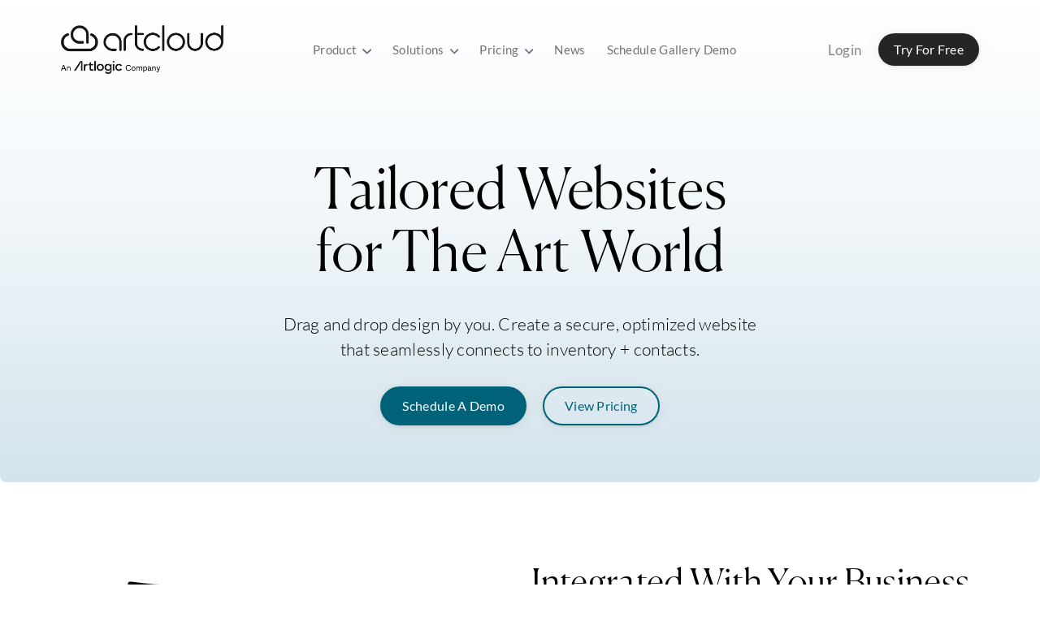

--- FILE ---
content_type: text/html; charset=UTF-8
request_url: https://artcloud.com/art-websites-for-galleries?utm_source=CharlesFineArts
body_size: 23633
content:
<!doctype html><html lang="en"><head>
    <meta charset="utf-8">
    <title>Website Builder for Galleries</title>
    <link rel="shortcut icon" href="https://artcloud.com/hubfs/ArtCloud_Icon_MoreWhiteSpace-2.png">
    <meta name="description" content="Create a powerful, secure website for the art world with ArtCloud. Easily update inventory, customize design, and drive sales with intuitive tools. No commissions or fees. Start building your online presence today.">

    
    <link href="https://unpkg.com/aos@2.3.1/dist/aos.css" rel="stylesheet">
    
    
    
      
    

      
    
    
    <meta name="viewport" content="width=device-width, initial-scale=1">

    <script src="/hs/hsstatic/jquery-libs/static-1.1/jquery/jquery-1.7.1.js"></script>
<script>hsjQuery = window['jQuery'];</script>
    <meta property="og:description" content="Create a powerful, secure website for the art world with ArtCloud. Easily update inventory, customize design, and drive sales with intuitive tools. No commissions or fees. Start building your online presence today.">
    <meta property="og:title" content="Website Builder for Galleries">
    <meta name="twitter:description" content="Create a powerful, secure website for the art world with ArtCloud. Easily update inventory, customize design, and drive sales with intuitive tools. No commissions or fees. Start building your online presence today.">
    <meta name="twitter:title" content="Website Builder for Galleries">

    

    

    <style>
a.cta_button{-moz-box-sizing:content-box !important;-webkit-box-sizing:content-box !important;box-sizing:content-box !important;vertical-align:middle}.hs-breadcrumb-menu{list-style-type:none;margin:0px 0px 0px 0px;padding:0px 0px 0px 0px}.hs-breadcrumb-menu-item{float:left;padding:10px 0px 10px 10px}.hs-breadcrumb-menu-divider:before{content:'›';padding-left:10px}.hs-featured-image-link{border:0}.hs-featured-image{float:right;margin:0 0 20px 20px;max-width:50%}@media (max-width: 568px){.hs-featured-image{float:none;margin:0;width:100%;max-width:100%}}.hs-screen-reader-text{clip:rect(1px, 1px, 1px, 1px);height:1px;overflow:hidden;position:absolute !important;width:1px}
</style>

<link rel="stylesheet" href="https://artcloud.com/hubfs/hub_generated/template_assets/1/151864630657/1767738666120/template_main.min.css">
<link rel="stylesheet" href="https://artcloud.com/hubfs/hub_generated/module_assets/1/151863767911/1752176183061/module_header.css">
<link rel="stylesheet" href="https://artcloud.com/hubfs/hub_generated/module_assets/1/158755036551/1745599686864/module_banner_no_image.min.css">
<link rel="stylesheet" href="https://artcloud.com/hubfs/hub_generated/module_assets/1/155253753433/1745600486317/module_image_content_section_v2.min.css">
<link rel="stylesheet" href="https://artcloud.com/hubfs/hub_generated/module_assets/1/155253753662/1743543913490/module_Form_Section.min.css">
<link rel="stylesheet" href="https://artcloud.com/hubfs/hub_generated/module_assets/1/154156132684/1743543906525/module_Footer.min.css">

    


    
<!--  Added by GoogleAnalytics integration -->
<script>
var _hsp = window._hsp = window._hsp || [];
_hsp.push(['addPrivacyConsentListener', function(consent) { if (consent.allowed || (consent.categories && consent.categories.analytics)) {
  (function(i,s,o,g,r,a,m){i['GoogleAnalyticsObject']=r;i[r]=i[r]||function(){
  (i[r].q=i[r].q||[]).push(arguments)},i[r].l=1*new Date();a=s.createElement(o),
  m=s.getElementsByTagName(o)[0];a.async=1;a.src=g;m.parentNode.insertBefore(a,m)
})(window,document,'script','//www.google-analytics.com/analytics.js','ga');
  ga('create','UA-47730730-1','auto');
  ga('send','pageview');
}}]);
</script>

<!-- /Added by GoogleAnalytics integration -->

<!--  Added by GoogleAnalytics4 integration -->
<script>
var _hsp = window._hsp = window._hsp || [];
window.dataLayer = window.dataLayer || [];
function gtag(){dataLayer.push(arguments);}

var useGoogleConsentModeV2 = true;
var waitForUpdateMillis = 1000;


if (!window._hsGoogleConsentRunOnce) {
  window._hsGoogleConsentRunOnce = true;

  gtag('consent', 'default', {
    'ad_storage': 'denied',
    'analytics_storage': 'denied',
    'ad_user_data': 'denied',
    'ad_personalization': 'denied',
    'wait_for_update': waitForUpdateMillis
  });

  if (useGoogleConsentModeV2) {
    _hsp.push(['useGoogleConsentModeV2'])
  } else {
    _hsp.push(['addPrivacyConsentListener', function(consent){
      var hasAnalyticsConsent = consent && (consent.allowed || (consent.categories && consent.categories.analytics));
      var hasAdsConsent = consent && (consent.allowed || (consent.categories && consent.categories.advertisement));

      gtag('consent', 'update', {
        'ad_storage': hasAdsConsent ? 'granted' : 'denied',
        'analytics_storage': hasAnalyticsConsent ? 'granted' : 'denied',
        'ad_user_data': hasAdsConsent ? 'granted' : 'denied',
        'ad_personalization': hasAdsConsent ? 'granted' : 'denied'
      });
    }]);
  }
}

gtag('js', new Date());
gtag('set', 'developer_id.dZTQ1Zm', true);
gtag('config', 'G-QBZM8WVKQH');
</script>
<script async src="https://www.googletagmanager.com/gtag/js?id=G-QBZM8WVKQH"></script>

<!-- /Added by GoogleAnalytics4 integration -->

<!--  Added by GoogleTagManager integration -->
<script>
var _hsp = window._hsp = window._hsp || [];
window.dataLayer = window.dataLayer || [];
function gtag(){dataLayer.push(arguments);}

var useGoogleConsentModeV2 = true;
var waitForUpdateMillis = 1000;



var hsLoadGtm = function loadGtm() {
    if(window._hsGtmLoadOnce) {
      return;
    }

    if (useGoogleConsentModeV2) {

      gtag('set','developer_id.dZTQ1Zm',true);

      gtag('consent', 'default', {
      'ad_storage': 'denied',
      'analytics_storage': 'denied',
      'ad_user_data': 'denied',
      'ad_personalization': 'denied',
      'wait_for_update': waitForUpdateMillis
      });

      _hsp.push(['useGoogleConsentModeV2'])
    }

    (function(w,d,s,l,i){w[l]=w[l]||[];w[l].push({'gtm.start':
    new Date().getTime(),event:'gtm.js'});var f=d.getElementsByTagName(s)[0],
    j=d.createElement(s),dl=l!='dataLayer'?'&l='+l:'';j.async=true;j.src=
    'https://www.googletagmanager.com/gtm.js?id='+i+dl;f.parentNode.insertBefore(j,f);
    })(window,document,'script','dataLayer','GTM-5K4NHMT4');

    window._hsGtmLoadOnce = true;
};

_hsp.push(['addPrivacyConsentListener', function(consent){
  if(consent.allowed || (consent.categories && consent.categories.analytics)){
    hsLoadGtm();
  }
}]);

</script>

<!-- /Added by GoogleTagManager integration -->

    <link rel="canonical" href="https://artcloud.com/art-websites-for-galleries">

<script>
  setTimeout(function() {
    window['_fs_host'] = 'fullstory.com';
    window['_fs_script'] = 'edge.fullstory.com/s/fs.js';
    window['_fs_org'] = '1DVSZ';
    window['_fs_namespace'] = 'FS';
    !function(m,n,e,t,l,o,g,y){var s,f,a=function(h){
    return!(h in m)||(m.console&&m.console.log&&m.console.log('FullStory namespace conflict. Please set window["_fs_namespace"].'),!1)}(e)
    ;function p(b){var h,d=[];function j(){h&&(d.forEach((function(b){var d;try{d=b[h[0]]&&b[h[0]](h[1])}catch(h){return void(b[3]&&b[3](h))}
    d&&d.then?d.then(b[2],b[3]):b[2]&&b[2](d)})),d.length=0)}function r(b){return function(d){h||(h=[b,d],j())}}return b(r(0),r(1)),{
    then:function(b,h){return p((function(r,i){d.push([b,h,r,i]),j()}))}}}a&&(g=m[e]=function(){var b=function(b,d,j,r){function i(i,c){
    h(b,d,j,i,c,r)}r=r||2;var c,u=/Async$/;return u.test(b)?(b=b.replace(u,""),"function"==typeof Promise?new Promise(i):p(i)):h(b,d,j,c,c,r)}
    ;function h(h,d,j,r,i,c){return b._api?b._api(h,d,j,r,i,c):(b.q&&b.q.push([h,d,j,r,i,c]),null)}return b.q=[],b}(),y=function(b){function h(h){
    "function"==typeof h[4]&&h[4](new Error(b))}var d=g.q;if(d){for(var j=0;j<d.length;j++)h(d[j]);d.length=0,d.push=h}},function(){
    (o=n.createElement(t)).async=!0,o.crossOrigin="anonymous",o.src="https://"+l,o.onerror=function(){y("Error loading "+l)}
    ;var b=n.getElementsByTagName(t)[0];b&&b.parentNode?b.parentNode.insertBefore(o,b):n.head.appendChild(o)}(),function(){function b(){}
    function h(b,h,d){g(b,h,d,1)}function d(b,d,j){h("setProperties",{type:b,properties:d},j)}function j(b,h){d("user",b,h)}function r(b,h,d){j({
    uid:b},d),h&&j(h,d)}g.identify=r,g.setUserVars=j,g.identifyAccount=b,g.clearUserCookie=b,g.setVars=d,g.event=function(b,d,j){h("trackEvent",{
    name:b,properties:d},j)},g.anonymize=function(){r(!1)},g.shutdown=function(){h("shutdown")},g.restart=function(){h("restart")},
    g.log=function(b,d){h("log",{level:b,msg:d})},g.consent=function(b){h("setIdentity",{consent:!arguments.length||b})}}(),s="fetch",
    f="XMLHttpRequest",g._w={},g._w[f]=m[f],g._w[s]=m[s],m[s]&&(m[s]=function(){return g._w[s].apply(this,arguments)}),g._v="2.0.0")
    }(window,document,window._fs_namespace,"script",window._fs_script);
  }, 4500);

</script>
<meta property="og:url" content="https://artcloud.com/art-websites-for-galleries">
<meta name="twitter:card" content="summary">
<meta http-equiv="content-language" content="en">






  <meta name="generator" content="HubSpot"></head>
  <body>
<!--  Added by GoogleTagManager integration -->
<noscript><iframe src="https://www.googletagmanager.com/ns.html?id=GTM-5K4NHMT4" height="0" width="0" style="display:none;visibility:hidden"></iframe></noscript>

<!-- /Added by GoogleTagManager integration -->

    <div class="loading_overlay">
      <svg xmlns="http://www.w3.org/2000/svg" xmlns:xlink="http://www.w3.org/1999/xlink" id="eL2hU0R3Qma1" viewbox="0 0 75 75" shape-rendering="geometricPrecision" text-rendering="geometricPrecision"><g id="eL2hU0R3Qma2" transform="translate(0.500001 -4.79064)"><path d="M36.4745,19.4971c-3.0874,0-5.7267,1.0933-7.8999,3.2897-2.1819,2.1861-3.2688,4.8328-3.2688,7.9397c0,3.1163,1.0869,5.7624,3.2688,7.9491c2.2583,2.282,5.2299,3.2584,8.2803,3.2755h4.7643c1.2284,0,2.2327,1.0105,2.2327,2.2457c0,1.2369-1.0043,2.2474-2.2327,2.2474h-5.4236c-.0592,0-.1187-.0028-.1768-.0074-2.3576.0284-4.6464-.4526-7.2801-1.9878-1.1785-.6869-2.2859-1.5507-3.3187-2.5896-3.0586-3.0777-4.5835-6.78-4.5835-11.1329c0-4.3444,1.5249-8.0459,4.5835-11.1233C28.47,16.5343,32.1578,15,36.4745,15c4.3176,0,8.0054,1.5349,11.0548,4.6032c3.0584,3.0774,4.584,6.7817,4.584,11.1233v13.4916c0,.6109-.2194,1.1407-.6576,1.582-.4383.4409-.9625.6617-1.5722.6617-.6193,0-1.1447-.2222-1.5824-.6617-.4303-.4331-.6503-.9521-.657-1.5537v-13.5199c0-3.1069-1.0866-5.7536-3.2688-7.9397-2.1732-2.1964-4.8131-3.2897-7.9008-3.2897" clip-rule="evenodd" fill="#393939" fill-rule="evenodd" /><path d="M64.5307,43.8171c-.0014,3.1067-1.0894,5.7624-3.2727,7.948-1.3621,1.3751-2.9047,2.3197-4.6241,2.8294-2.2894.6796-12.1052.4253-14.4614.4253h-10.345c-2.3562,0-12.172.2543-14.4614-.4253-1.7194-.5097-3.262-1.4543-4.6241-2.8294-2.1833-2.1856-3.27131-4.8413-3.27272-7.948-.00141-3.1069,1.08402-5.7632,3.26592-7.9513c1.6255-1.6445,3.5091-2.6714,5.6492-3.0846v-1.83c0-.9432.0655-1.8603.1972-2.7533-3.4476.4165-6.4482,1.9128-9.01164,4.4957C6.52144,35.763,4.99803,39.4747,5,43.8191c.00198,4.3436,1.52877,8.0538,4.57927,11.1213c1.97883,1.9892,4.21833,3.3359,6.71913,4.0345c2.7363.7651,12.8015.5366,15.6405.5366h10.1222c2.839,0,12.9041.2285,15.6408-.5366c2.5005-.6986,4.74-2.0453,6.7188-4.0345C67.4709,51.8729,68.998,48.1627,69,43.8191c.002-4.3444-1.5214-8.0561-4.57-11.1255-2.5634-2.5829-5.564-4.0792-9.0116-4.4957.1317.893.1972,1.8101.1972,2.7533v1.83c2.1401.4132,4.0237,1.4401,5.6492,3.0846c2.1819,2.1881,3.2673,4.8444,3.2659,7.9513" clip-rule="evenodd" fill="#393939" fill-rule="evenodd" /></g>
        <script><![CDATA[
            !function(t,n){"object"==typeof exports&&"undefined"!=typeof module?module.exports=n():"function"==typeof __SVGATOR_DEFINE__&&__SVGATOR_DEFINE__.amd?__SVGATOR_DEFINE__(n):((t="undefined"!=typeof globalThis?globalThis:t||self).__SVGATOR_PLAYER__=t.__SVGATOR_PLAYER__||{},t.__SVGATOR_PLAYER__["5c7f360c"]=n())}(this,(function(){"use strict";function t(t,n){var e=Object.keys(t);if(Object.getOwnPropertySymbols){var r=Object.getOwnPropertySymbols(t);n&&(r=r.filter((function(n){return Object.getOwnPropertyDescriptor(t,n).enumerable}))),e.push.apply(e,r)}return e}function n(n){for(var e=1;e<arguments.length;e++){var r=null!=arguments[e]?arguments[e]:{};e%2?t(Object(r),!0).forEach((function(t){o(n,t,r[t])})):Object.getOwnPropertyDescriptors?Object.defineProperties(n,Object.getOwnPropertyDescriptors(r)):t(Object(r)).forEach((function(t){Object.defineProperty(n,t,Object.getOwnPropertyDescriptor(r,t))}))}return n}function e(t){return(e="function"==typeof Symbol&&"symbol"==typeof Symbol.iterator?function(t){return typeof t}:function(t){return t&&"function"==typeof Symbol&&t.constructor===Symbol&&t!==Symbol.prototype?"symbol":typeof t})(t)}function r(t,n){if(!(t instanceof n))throw new TypeError("Cannot call a class as a function")}function i(t,n){for(var e=0;e<n.length;e++){var r=n[e];r.enumerable=r.enumerable||!1,r.configurable=!0,"value"in r&&(r.writable=!0),Object.defineProperty(t,r.key,r)}}function u(t,n,e){return n&&i(t.prototype,n),e&&i(t,e),t}function o(t,n,e){return n in t?Object.defineProperty(t,n,{value:e,enumerable:!0,configurable:!0,writable:!0}):t[n]=e,t}function a(t){return(a=Object.setPrototypeOf?Object.getPrototypeOf:function(t){return t.__proto__||Object.getPrototypeOf(t)})(t)}function l(t,n){return(l=Object.setPrototypeOf||function(t,n){return t.__proto__=n,t})(t,n)}function s(){if("undefined"==typeof Reflect||!Reflect.construct)return!1;if(Reflect.construct.sham)return!1;if("function"==typeof Proxy)return!0;try{return Boolean.prototype.valueOf.call(Reflect.construct(Boolean,[],(function(){}))),!0}catch(t){return!1}}function f(t,n,e){return(f=s()?Reflect.construct:function(t,n,e){var r=[null];r.push.apply(r,n);var i=new(Function.bind.apply(t,r));return e&&l(i,e.prototype),i}).apply(null,arguments)}function c(t,n){if(n&&("object"==typeof n||"function"==typeof n))return n;if(void 0!==n)throw new TypeError("Derived constructors may only return object or undefined");return function(t){if(void 0===t)throw new ReferenceError("this hasn't been initialised - super() hasn't been called");return t}(t)}function h(t,n,e){return(h="undefined"!=typeof Reflect&&Reflect.get?Reflect.get:function(t,n,e){var r=function(t,n){for(;!Object.prototype.hasOwnProperty.call(t,n)&&null!==(t=a(t)););return t}(t,n);if(r){var i=Object.getOwnPropertyDescriptor(r,n);return i.get?i.get.call(e):i.value}})(t,n,e||t)}function v(t){return function(t){if(Array.isArray(t))return y(t)}(t)||function(t){if("undefined"!=typeof Symbol&&null!=t[Symbol.iterator]||null!=t["@@iterator"])return Array.from(t)}(t)||function(t,n){if(!t)return;if("string"==typeof t)return y(t,n);var e=Object.prototype.toString.call(t).slice(8,-1);"Object"===e&&t.constructor&&(e=t.constructor.name);if("Map"===e||"Set"===e)return Array.from(t);if("Arguments"===e||/^(?:Ui|I)nt(?:8|16|32)(?:Clamped)?Array$/.test(e))return y(t,n)}(t)||function(){throw new TypeError("Invalid attempt to spread non-iterable instance.\nIn order to be iterable, non-array objects must have a [Symbol.iterator]() method.")}()}function y(t,n){(null==n||n>t.length)&&(n=t.length);for(var e=0,r=new Array(n);e<n;e++)r[e]=t[e];return r}function g(t,n,e){if(Number.isInteger(t))return t;var r=Math.pow(10,n);return Math[e]((+t+Number.EPSILON)*r)/r}Number.isInteger||(Number.isInteger=function(t){return"number"==typeof t&&isFinite(t)&&Math.floor(t)===t}),Number.EPSILON||(Number.EPSILON=2220446049250313e-31);var p=d(Math.pow(10,-6));function d(t){var n=arguments.length>1&&void 0!==arguments[1]?arguments[1]:6;return g(t,n,"round")}function m(t,n){var e=arguments.length>2&&void 0!==arguments[2]?arguments[2]:p;return Math.abs(t-n)<e}d(Math.pow(10,-2)),d(Math.pow(10,-4));var b=Math.PI/180;function w(t){return t*b}function x(t){return t/b}function _(t){return t}function A(t,n,e){var r=1-e;return 3*e*r*(t*r+n*e)+e*e*e}function k(){var t=arguments.length>0&&void 0!==arguments[0]?arguments[0]:0,n=arguments.length>1&&void 0!==arguments[1]?arguments[1]:0,e=arguments.length>2&&void 0!==arguments[2]?arguments[2]:1,r=arguments.length>3&&void 0!==arguments[3]?arguments[3]:1;return t<0||t>1||e<0||e>1?null:m(t,n)&&m(e,r)?_:function(i){if(i<=0)return t>0?i*n/t:0===n&&e>0?i*r/e:0;if(i>=1)return e<1?1+(i-1)*(r-1)/(e-1):1===e&&t<1?1+(i-1)*(n-1)/(t-1):1;for(var u,o=0,a=1;o<a;){var l=A(t,e,u=(o+a)/2);if(m(i,l))break;l<i?o=u:a=u}return A(n,r,u)}}function S(){return 1}function O(t){return 1===t?1:0}function j(){var t=arguments.length>0&&void 0!==arguments[0]?arguments[0]:1,n=arguments.length>1&&void 0!==arguments[1]?arguments[1]:0;if(1===t){if(0===n)return O;if(1===n)return S}var e=1/t;return function(t){return t>=1?1:(t+=n*e)-t%e}}var M=Math.sin,E=Math.cos,P=Math.acos,I=Math.asin,R=Math.tan,F=Math.atan2,N=Math.sqrt,T=function(){function t(){var n=arguments.length>0&&void 0!==arguments[0]?arguments[0]:1,e=arguments.length>1&&void 0!==arguments[1]?arguments[1]:0,i=arguments.length>2&&void 0!==arguments[2]?arguments[2]:0,u=arguments.length>3&&void 0!==arguments[3]?arguments[3]:1,o=arguments.length>4&&void 0!==arguments[4]?arguments[4]:0,a=arguments.length>5&&void 0!==arguments[5]?arguments[5]:0;r(this,t),this.m=[n,e,i,u,o,a],this.i=null,this.w=null,this.s=null}return u(t,[{key:"determinant",get:function(){var t=this.m;return t[0]*t[3]-t[1]*t[2]}},{key:"isIdentity",get:function(){if(null===this.i){var t=this.m;this.i=1===t[0]&&0===t[1]&&0===t[2]&&1===t[3]&&0===t[4]&&0===t[5]}return this.i}},{key:"point",value:function(t,n){var e=this.m;return{x:e[0]*t+e[2]*n+e[4],y:e[1]*t+e[3]*n+e[5]}}},{key:"translateSelf",value:function(){var t=arguments.length>0&&void 0!==arguments[0]?arguments[0]:0,n=arguments.length>1&&void 0!==arguments[1]?arguments[1]:0;if(!t&&!n)return this;var e=this.m;return e[4]+=e[0]*t+e[2]*n,e[5]+=e[1]*t+e[3]*n,this.w=this.s=this.i=null,this}},{key:"rotateSelf",value:function(){var t=arguments.length>0&&void 0!==arguments[0]?arguments[0]:0;if(t%=360){t=w(t);var n=M(t),e=E(t),r=this.m,i=r[0],u=r[1];r[0]=i*e+r[2]*n,r[1]=u*e+r[3]*n,r[2]=r[2]*e-i*n,r[3]=r[3]*e-u*n,this.w=this.s=this.i=null}return this}},{key:"scaleSelf",value:function(){var t=arguments.length>0&&void 0!==arguments[0]?arguments[0]:1,n=arguments.length>1&&void 0!==arguments[1]?arguments[1]:1;if(1!==t||1!==n){var e=this.m;e[0]*=t,e[1]*=t,e[2]*=n,e[3]*=n,this.w=this.s=this.i=null}return this}},{key:"skewSelf",value:function(t,n){if(n%=360,(t%=360)||n){var e=this.m,r=e[0],i=e[1],u=e[2],o=e[3];t&&(t=R(w(t)),e[2]+=r*t,e[3]+=i*t),n&&(n=R(w(n)),e[0]+=u*n,e[1]+=o*n),this.w=this.s=this.i=null}return this}},{key:"resetSelf",value:function(){var t=arguments.length>0&&void 0!==arguments[0]?arguments[0]:1,n=arguments.length>1&&void 0!==arguments[1]?arguments[1]:0,e=arguments.length>2&&void 0!==arguments[2]?arguments[2]:0,r=arguments.length>3&&void 0!==arguments[3]?arguments[3]:1,i=arguments.length>4&&void 0!==arguments[4]?arguments[4]:0,u=arguments.length>5&&void 0!==arguments[5]?arguments[5]:0,o=this.m;return o[0]=t,o[1]=n,o[2]=e,o[3]=r,o[4]=i,o[5]=u,this.w=this.s=this.i=null,this}},{key:"recomposeSelf",value:function(){var t=arguments.length>0&&void 0!==arguments[0]?arguments[0]:null,n=arguments.length>1&&void 0!==arguments[1]?arguments[1]:null,e=arguments.length>2&&void 0!==arguments[2]?arguments[2]:null,r=arguments.length>3&&void 0!==arguments[3]?arguments[3]:null,i=arguments.length>4&&void 0!==arguments[4]?arguments[4]:null;return this.isIdentity||this.resetSelf(),t&&(t.x||t.y)&&this.translateSelf(t.x,t.y),n&&this.rotateSelf(n),e&&(e.x&&this.skewSelf(e.x,0),e.y&&this.skewSelf(0,e.y)),!r||1===r.x&&1===r.y||this.scaleSelf(r.x,r.y),i&&(i.x||i.y)&&this.translateSelf(i.x,i.y),this}},{key:"decompose",value:function(){var t=arguments.length>0&&void 0!==arguments[0]?arguments[0]:0,n=arguments.length>1&&void 0!==arguments[1]?arguments[1]:0,e=this.m,r=e[0]*e[0]+e[1]*e[1],i=[[e[0],e[1]],[e[2],e[3]]],u=N(r);if(0===u)return{origin:{x:d(e[4]),y:d(e[5])},translate:{x:d(t),y:d(n)},scale:{x:0,y:0},skew:{x:0,y:0},rotate:0};i[0][0]/=u,i[0][1]/=u;var o=e[0]*e[3]-e[1]*e[2]<0;o&&(u=-u);var a=i[0][0]*i[1][0]+i[0][1]*i[1][1];i[1][0]-=i[0][0]*a,i[1][1]-=i[0][1]*a;var l,s=N(i[1][0]*i[1][0]+i[1][1]*i[1][1]);return 0===s?{origin:{x:d(e[4]),y:d(e[5])},translate:{x:d(t),y:d(n)},scale:{x:d(u),y:0},skew:{x:0,y:0},rotate:0}:(i[1][0]/=s,i[1][1]/=s,a/=s,i[1][1]<0?(l=x(P(i[1][1])),i[0][1]<0&&(l=360-l)):l=x(I(i[0][1])),o&&(l=-l),a=x(F(a,N(i[0][0]*i[0][0]+i[0][1]*i[0][1]))),o&&(a=-a),{origin:{x:d(e[4]),y:d(e[5])},translate:{x:d(t),y:d(n)},scale:{x:d(u),y:d(s)},skew:{x:d(a),y:0},rotate:d(l)})}},{key:"multiply",value:function(t){return this.clone().multiplySelf(t)}},{key:"preMultiply",value:function(t){return t.multiply(this)}},{key:"multiplySelf",value:function(t){var n=q(this.m,t.m),e=n.a,r=n.b,i=n.c,u=n.d,o=n.tx,a=n.ty;return this.resetSelf(e,r,i,u,o,a),this}},{key:"preMultiplySelf",value:function(t){var n=q(t.m,this.m),e=n.a,r=n.b,i=n.c,u=n.d,o=n.tx,a=n.ty;return this.resetSelf(e,r,i,u,o,a),this}},{key:"clone",value:function(){var t=this.m;return new this.constructor(t[0],t[1],t[2],t[3],t[4],t[5])}},{key:"toString",value:function(){var t=arguments.length>0&&void 0!==arguments[0]?arguments[0]:" ";if(null===this.s){var n=this.m.map((function(t){return d(t)}));1===n[0]&&0===n[1]&&0===n[2]&&1===n[3]?this.s="translate("+n[4]+t+n[5]+")":this.s="matrix("+n.join(t)+")"}return this.s}}],[{key:"create",value:function(t){return t?Array.isArray(t)?f(this,v(t)):t instanceof this?t.clone():(new this).recomposeSelf(t.origin,t.rotate,t.skew,t.scale,t.translate):new this}}]),t}();function q(t,n){return{a:t[0]*n[0]+t[2]*n[1],b:t[1]*n[0]+t[3]*n[1],c:t[0]*n[2]+t[2]*n[3],d:t[1]*n[2]+t[3]*n[3],tx:t[0]*n[4]+t[2]*n[5]+t[4],ty:t[1]*n[4]+t[3]*n[5]+t[5]}}function B(t,n,e){return t>=.5?e:n}function D(t,n,e){return 0===t||n===e?n:t*(e-n)+n}function L(t,n,e){var r=D(t,n,e);return r<=0?0:r}function C(t,n,e){var r=D(t,n,e);return r<=0?0:r>=1?1:r}function V(t,n,e){return 0===t?n:1===t?e:{x:D(t,n.x,e.x),y:D(t,n.y,e.y)}}function G(t,n,e){var r=function(t,n,e){return Math.round(D(t,n,e))}(t,n,e);return r<=0?0:r>=255?255:r}function z(t,n,e){return 0===t?n:1===t?e:{r:G(t,n.r,e.r),g:G(t,n.g,e.g),b:G(t,n.b,e.b),a:D(t,null==n.a?1:n.a,null==e.a?1:e.a)}}function Y(t,n){for(var e=[],r=0;r<t;r++)e.push(n);return e}function $(t,n){if(--n<=0)return t;var e=(t=Object.assign([],t)).length;do{for(var r=0;r<e;r++)t.push(t[r])}while(--n>0);return t}var U,Q=function(){function t(n){r(this,t),this.list=n,this.length=n.length}return u(t,[{key:"setAttribute",value:function(t,n){for(var e=this.list,r=0;r<this.length;r++)e[r].setAttribute(t,n)}},{key:"removeAttribute",value:function(t){for(var n=this.list,e=0;e<this.length;e++)n[e].removeAttribute(t)}},{key:"style",value:function(t,n){for(var e=this.list,r=0;r<this.length;r++)e[r].style[t]=n}}]),t}(),H=/-./g,J=function(t,n){return n.toUpperCase()};function Z(t){return"function"==typeof t?t:B}function K(t){return t?"function"==typeof t?t:Array.isArray(t)?function(t){var n=arguments.length>1&&void 0!==arguments[1]?arguments[1]:_;if(!Array.isArray(t))return n;switch(t.length){case 1:return j(t[0])||n;case 2:return j(t[0],t[1])||n;case 4:return k(t[0],t[1],t[2],t[3])||n}return n}(t,null):function(t,n){var e=arguments.length>2&&void 0!==arguments[2]?arguments[2]:_;switch(t){case"linear":return _;case"steps":return j(n.steps||1,n.jump||0)||e;case"bezier":case"cubic-bezier":return k(n.x1||0,n.y1||0,n.x2||0,n.y2||0)||e}return e}(t.type,t.value,null):null}function W(t,n,e){var r=arguments.length>3&&void 0!==arguments[3]&&arguments[3],i=n.length-1;if(t<=n[0].t)return r?[0,0,n[0].v]:n[0].v;if(t>=n[i].t)return r?[i,1,n[i].v]:n[i].v;var u,o=n[0],a=null;for(u=1;u<=i;u++){if(!(t>n[u].t)){a=n[u];break}o=n[u]}return null==a?r?[i,1,n[i].v]:n[i].v:o.t===a.t?r?[u,1,a.v]:a.v:(t=(t-o.t)/(a.t-o.t),o.e&&(t=o.e(t)),r?[u,t,e(t,o.v,a.v)]:e(t,o.v,a.v))}function X(t,n){var e=arguments.length>2&&void 0!==arguments[2]?arguments[2]:null;return t&&t.length?"function"!=typeof n?null:("function"!=typeof e&&(e=null),function(r){var i=W(r,t,n);return null!=i&&e&&(i=e(i)),i}):null}function tt(t,n){return t.t-n.t}function nt(t,n,r,i,u){var o,a="@"===r[0],l="#"===r[0],s=U[r],f=B;switch(a?(o=r.substr(1),r=o.replace(H,J)):l&&(r=r.substr(1)),e(s)){case"function":if(f=s(i,u,W,K,r,a,n,t),l)return f;break;case"string":f=X(i,Z(s));break;case"object":if((f=X(i,Z(s.i),s.f))&&"function"==typeof s.u)return s.u(n,f,r,a,t)}return f?function(t,n,e){if(arguments.length>3&&void 0!==arguments[3]&&arguments[3])return t instanceof Q?function(r){return t.style(n,e(r))}:function(r){return t.style[n]=e(r)};if(Array.isArray(n)){var r=n.length;return function(i){var u=e(i);if(null==u)for(var o=0;o<r;o++)t[o].removeAttribute(n);else for(var a=0;a<r;a++)t[a].setAttribute(n,u)}}return function(r){var i=e(r);null==i?t.removeAttribute(n):t.setAttribute(n,i)}}(n,r,f,a):null}function et(t,n,r,i){if(!i||"object"!==e(i))return null;var u=null,o=null;return Array.isArray(i)?o=function(t){if(!t||!t.length)return null;for(var n=0;n<t.length;n++)t[n].e&&(t[n].e=K(t[n].e));return t.sort(tt)}(i):(o=i.keys,u=i.data||null),o?nt(t,n,r,o,u):null}function rt(t,n,e){if(!e)return null;var r=[];for(var i in e)if(e.hasOwnProperty(i)){var u=et(t,n,i,e[i]);u&&r.push(u)}return r.length?r:null}function it(t,n){if(!n.settings.duration||n.settings.duration<0)return null;var e,r,i,u,o,a=function(t,n){if(!n)return null;var e=[];if(Array.isArray(n))for(var r=n.length,i=0;i<r;i++){var u=n[i];if(2===u.length){var o=null;if("string"==typeof u[0])o=t.getElementById(u[0]);else if(Array.isArray(u[0])){o=[];for(var a=0;a<u[0].length;a++)if("string"==typeof u[0][a]){var l=t.getElementById(u[0][a]);l&&o.push(l)}o=o.length?1===o.length?o[0]:new Q(o):null}if(o){var s=rt(t,o,u[1]);s&&(e=e.concat(s))}}}else for(var f in n)if(n.hasOwnProperty(f)){var c=t.getElementById(f);if(c){var h=rt(t,c,n[f]);h&&(e=e.concat(h))}}return e.length?e:null}(t,n.elements);return a?(e=a,r=n.settings,i=r.duration,u=e.length,o=null,function(t,n){var a=r.iterations||1/0,l=(r.alternate&&a%2==0)^r.direction>0?i:0,s=t%i,f=1+(t-s)/i;n*=r.direction,r.alternate&&f%2==0&&(n=-n);var c=!1;if(f>a)s=l,c=!0,-1===r.fill&&(s=r.direction>0?0:i);else if(n<0&&(s=i-s),s===o)return!1;o=s;for(var h=0;h<u;h++)e[h](s);return c}):null}function ut(t,n){for(var e=n.querySelectorAll("svg"),r=0;r<e.length;r++)if(e[r].id===t.root&&!e[r].svgatorAnimation)return e[r].svgatorAnimation=!0,e[r];return null}function ot(t){var n=function(t){return t.shadowRoot};return document?Array.from(t.querySelectorAll(":not("+["a","area","audio","br","canvas","circle","datalist","embed","g","head","hr","iframe","img","input","link","object","path","polygon","rect","script","source","style","svg","title","track","video"].join()+")")).filter(n).map(n):[]}function at(t){var n=arguments.length>1&&void 0!==arguments[1]?arguments[1]:document,e=arguments.length>2&&void 0!==arguments[2]?arguments[2]:0,r=ut(t,n);if(r)return r;if(e>=20)return null;for(var i=ot(n),u=0;u<i.length;u++){var o=at(t,i[u],e+1);if(o)return o}return null}function lt(t,n){if(U=n,!t||!t.root||!Array.isArray(t.animations))return null;var e=at(t);if(!e)return null;var r=t.animations.map((function(t){return it(e,t)})).filter((function(t){return!!t}));return r.length?{svg:e,animations:r,animationSettings:t.animationSettings,options:t.options||void 0}:null}function st(t){var n=arguments.length>1&&void 0!==arguments[1]?arguments[1]:null,e=arguments.length>2&&void 0!==arguments[2]?arguments[2]:Number,r=arguments.length>3&&void 0!==arguments[3]?arguments[3]:"undefined"!=typeof BigInt&&BigInt,i="0x"+(t.replace(/[^0-9a-fA-F]+/g,"")||27);return n&&r&&e.isSafeInteger&&!e.isSafeInteger(+i)?e(r(i))%n+n:+i}function ft(t,n,e){return!t||!e||n>t.length?t:t.substring(0,n)+ft(t.substring(n+1),e,e)}function ct(t){var n=arguments.length>1&&void 0!==arguments[1]?arguments[1]:27;return!t||t%n?t%n:[0,1].includes(n)?n:ct(t/n,n)}function ht(t,n,e){if(t&&t.length){var r=st(e),i=ct(r)+5,u=ft(t,ct(r,5),i);return u=u.replace(/\x7c$/g,"==").replace(/\x2f$/g,"="),u=function(t,n,e){var r=+("0x"+t.substring(0,4));t=t.substring(4);for(var i=st(n,r)%r+e%27,u=[],o=0;o<t.length;o+=2)if("|"!==t[o]){var a=+("0x"+t[o]+t[o+1])-i;u.push(a)}else{var l=+("0x"+t.substring(o+1,o+1+4))-i;o+=3,u.push(l)}return String.fromCharCode.apply(String,u)}(u=(u=atob(u)).replace(/[\x41-\x5A]/g,""),n,r),u=JSON.parse(u)}}var vt=[{key:"alternate",def:!1},{key:"fill",def:1},{key:"iterations",def:0},{key:"direction",def:1},{key:"speed",def:1},{key:"fps",def:100}],yt=function(){function t(n,e){var i=this,u=arguments.length>2&&void 0!==arguments[2]?arguments[2]:null;r(this,t),this._id=0,this._running=!1,this._rollingBack=!1,this._animations=n,this._settings=e,(!u||u<"2022-05-02")&&delete this._settings.speed,vt.forEach((function(t){i._settings[t.key]=i._settings[t.key]||t.def})),this.duration=e.duration,this.offset=e.offset||0,this.rollbackStartOffset=0}return u(t,[{key:"alternate",get:function(){return this._settings.alternate}},{key:"fill",get:function(){return this._settings.fill}},{key:"iterations",get:function(){return this._settings.iterations}},{key:"direction",get:function(){return this._settings.direction}},{key:"speed",get:function(){return this._settings.speed}},{key:"fps",get:function(){return this._settings.fps}},{key:"maxFiniteDuration",get:function(){return this.iterations>0?this.iterations*this.duration:this.duration}},{key:"_apply",value:function(t){for(var n=arguments.length>1&&void 0!==arguments[1]?arguments[1]:{},e=this._animations,r=e.length,i=0,u=0;u<r;u++)n[u]?i++:(n[u]=e[u](t,1),n[u]&&i++);return i}},{key:"_rollback",value:function(t){var n=this,e=1/0,r=null;this.rollbackStartOffset=t,this._rollingBack=!0,this._running=!0;this._id=window.requestAnimationFrame((function i(u){if(n._rollingBack){null==r&&(r=u);var o=Math.round(t-(u-r)*n.speed);if(o>n.duration&&e!==1/0){var a=!!n.alternate&&o/n.duration%2>1,l=o%n.duration;o=(l+=a?n.duration:0)||n.duration}var s=(n.fps?1e3/n.fps:0)*n.speed,f=Math.max(0,o);f<=e-s&&(n.offset=f,e=f,n._apply(f));var c=n.iterations>0&&-1===n.fill&&o>=n.maxFiniteDuration;(o<=0||n.offset<o||c)&&n.stop(),n._id=window.requestAnimationFrame(i)}}))}},{key:"_start",value:function(){var t=this,n=arguments.length>0&&void 0!==arguments[0]?arguments[0]:0,e=-1/0,r=null,i={};this._running=!0;var u=function u(o){null==r&&(r=o);var a=Math.round((o-r)*t.speed+n),l=(t.fps?1e3/t.fps:0)*t.speed;if(a>=e+l&&!t._rollingBack&&(t.offset=a,e=a,t._apply(a,i)===t._animations.length))return void t.pause(!0);t._id=window.requestAnimationFrame(u)};this._id=window.requestAnimationFrame(u)}},{key:"_pause",value:function(){this._id&&window.cancelAnimationFrame(this._id),this._running=!1}},{key:"play",value:function(){if(!this._running)return this._rollingBack?this._rollback(this.offset):this._start(this.offset)}},{key:"stop",value:function(){this._pause(),this.offset=0,this.rollbackStartOffset=0,this._rollingBack=!1,this._apply(0)}},{key:"reachedToEnd",value:function(){return this.iterations>0&&this.offset>=this.iterations*this.duration}},{key:"restart",value:function(){var t=arguments.length>0&&void 0!==arguments[0]&&arguments[0];this.stop(t),this.play(t)}},{key:"pause",value:function(){this._pause()}},{key:"reverse",value:function(){this.direction=-this.direction}}],[{key:"build",value:function(t,n){delete t.animationSettings,t.options=ht(t.options,t.root,"5c7f360c"),t.animations.map((function(n){n.settings=ht(n.s,t.root,"5c7f360c"),delete n.s,t.animationSettings||(t.animationSettings=n.settings)}));var e=t.version;if(!(t=lt(t,n)))return null;var r=t.options||{},i=new this(t.animations,t.animationSettings,e);return{el:t.svg,options:r,player:i}}},{key:"push",value:function(t){return this.build(t)}},{key:"init",value:function(){var t=this,n=window.__SVGATOR_PLAYER__&&window.__SVGATOR_PLAYER__["5c7f360c"];Array.isArray(n)&&n.splice(0).forEach((function(n){return t.build(n)}))}}]),t}();function gt(t){return d(t)+""}function pt(t){var n=arguments.length>1&&void 0!==arguments[1]?arguments[1]:" ";return t&&t.length?t.map(gt).join(n):""}function dt(t){return t?null==t.a||t.a>=1?function(t){if(!t)return"transparent";var n=function(t){return parseInt(t).toString(16).padStart(2,"0")};return function(t){for(var n=[],e="#"===t[0]?n.push("#"):0;e<t.length;e+=2){if(t[e]!==t[e+1])return t;n.push(t[e])}return n.join("")}("#"+n(t.r)+n(t.g)+n(t.b)+(null==t.a||t.a>=1?"":n(255*t.a)))}(t):"rgba("+t.r+","+t.g+","+t.b+","+t.a+")":"transparent"}function mt(t){return t?"url(#"+t+")":"none"}!function(){for(var t=0,n=["ms","moz","webkit","o"],e=0;e<n.length&&!window.requestAnimationFrame;++e)window.requestAnimationFrame=window[n[e]+"RequestAnimationFrame"],window.cancelAnimationFrame=window[n[e]+"CancelAnimationFrame"]||window[n[e]+"CancelRequestAnimationFrame"];window.requestAnimationFrame||(window.requestAnimationFrame=function(n){var e=Date.now(),r=Math.max(0,16-(e-t)),i=window.setTimeout((function(){n(e+r)}),r);return t=e+r,i},window.cancelAnimationFrame=window.clearTimeout)}();var bt={f:null,i:function(t,n,e){return 0===t?n:1===t?e:{x:L(t,n.x,e.x),y:L(t,n.y,e.y)}},u:function(t,n){return function(e){var r=n(e);t.setAttribute("rx",gt(r.x)),t.setAttribute("ry",gt(r.y))}}},wt={f:null,i:function(t,n,e){return 0===t?n:1===t?e:{width:L(t,n.width,e.width),height:L(t,n.height,e.height)}},u:function(t,n){return function(e){var r=n(e);t.setAttribute("width",gt(r.width)),t.setAttribute("height",gt(r.height))}}};Object.freeze({M:2,L:2,Z:0,H:1,V:1,C:6,Q:4,T:2,S:4,A:7});var xt={},_t=null;function At(t){var n=function(){if(_t)return _t;if("object"!==("undefined"==typeof document?"undefined":e(document))||!document.createElementNS)return{};var t=document.createElementNS("http://www.w3.org/2000/svg","svg");return t&&t.style?(t.style.position="absolute",t.style.opacity="0.01",t.style.zIndex="-9999",t.style.left="-9999px",t.style.width="1px",t.style.height="1px",_t={svg:t}):{}}().svg;if(!n)return function(t){return null};var r=document.createElementNS(n.namespaceURI,"path");r.setAttributeNS(null,"d",t),r.setAttributeNS(null,"fill","none"),r.setAttributeNS(null,"stroke","none"),n.appendChild(r);var i=r.getTotalLength();return function(t){var n=r.getPointAtLength(i*t);return{x:n.x,y:n.y}}}function kt(t){return xt[t]?xt[t]:xt[t]=At(t)}function St(t,n,e,r){if(!t||!r)return!1;var i=["M",t.x,t.y];if(n&&e&&(i.push("C"),i.push(n.x),i.push(n.y),i.push(e.x),i.push(e.y)),n?!e:e){var u=n||e;i.push("Q"),i.push(u.x),i.push(u.y)}return n||e||i.push("L"),i.push(r.x),i.push(r.y),i.join(" ")}function Ot(t,n,e,r){var i=arguments.length>4&&void 0!==arguments[4]?arguments[4]:1,u=St(t,n,e,r),o=kt(u);try{return o(i)}catch(t){return null}}function jt(t,n,e){return t+(n-t)*e}function Mt(t,n,e){var r=arguments.length>3&&void 0!==arguments[3]&&arguments[3],i={x:jt(t.x,n.x,e),y:jt(t.y,n.y,e)};return r&&(i.a=Et(t,n)),i}function Et(t,n){return Math.atan2(n.y-t.y,n.x-t.x)}function Pt(t,n,e,r){var i=1-r;return i*i*t+2*i*r*n+r*r*e}function It(t,n,e,r){return 2*(1-r)*(n-t)+2*r*(e-n)}function Rt(t,n,e,r){var i=arguments.length>4&&void 0!==arguments[4]&&arguments[4],u=Ot(t,n,null,e,r);return u||(u={x:Pt(t.x,n.x,e.x,r),y:Pt(t.y,n.y,e.y,r)}),i&&(u.a=Ft(t,n,e,r)),u}function Ft(t,n,e,r){return Math.atan2(It(t.y,n.y,e.y,r),It(t.x,n.x,e.x,r))}function Nt(t,n,e,r,i){var u=i*i;return i*u*(r-t+3*(n-e))+3*u*(t+e-2*n)+3*i*(n-t)+t}function Tt(t,n,e,r,i){var u=1-i;return 3*(u*u*(n-t)+2*u*i*(e-n)+i*i*(r-e))}function qt(t,n,e,r,i){var u=arguments.length>5&&void 0!==arguments[5]&&arguments[5],o=Ot(t,n,e,r,i);return o||(o={x:Nt(t.x,n.x,e.x,r.x,i),y:Nt(t.y,n.y,e.y,r.y,i)}),u&&(o.a=Bt(t,n,e,r,i)),o}function Bt(t,n,e,r,i){return Math.atan2(Tt(t.y,n.y,e.y,r.y,i),Tt(t.x,n.x,e.x,r.x,i))}function Dt(t,n,e){var r=arguments.length>3&&void 0!==arguments[3]&&arguments[3];if(Ct(n)){if(Vt(e))return Rt(n,e.start,e,t,r)}else if(Ct(e)){if(Gt(n))return Rt(n,n.end,e,t,r)}else{if(Gt(n))return Vt(e)?qt(n,n.end,e.start,e,t,r):Rt(n,n.end,e,t,r);if(Vt(e))return Rt(n,e.start,e,t,r)}return Mt(n,e,t,r)}function Lt(t,n,e){var r=Dt(t,n,e,!0);return r.a=x(function(t){return arguments.length>1&&void 0!==arguments[1]&&arguments[1]?t+Math.PI:t}(r.a)),r}function Ct(t){return!t.type||"corner"===t.type}function Vt(t){return null!=t.start&&!Ct(t)}function Gt(t){return null!=t.end&&!Ct(t)}var zt=new T;var Yt={f:gt,i:D},$t={f:gt,i:C};function Ut(t,n,e){return t.map((function(t){return function(t,n,e){var r=t.v;if(!r||"g"!==r.t||r.s||!r.v||!r.r)return t;var i=e.getElementById(r.r),u=i&&i.querySelectorAll("stop")||[];return r.s=r.v.map((function(t,n){var e=u[n]&&u[n].getAttribute("offset");return{c:t,o:e=d(parseInt(e)/100)}})),delete r.v,t}(t,0,e)}))}var Qt={gt:"gradientTransform",c:{x:"cx",y:"cy"},rd:"r",f:{x:"x1",y:"y1"},to:{x:"x2",y:"y2"}};function Ht(t,n,r,i,u,o,a,l){return Ut(t,0,l),n=function(t,n,e){for(var r,i,u,o=t.length-1,a={},l=0;l<=o;l++)(r=t[l]).e&&(r.e=n(r.e)),r.v&&"g"===(i=r.v).t&&i.r&&(u=e.getElementById(i.r))&&(a[i.r]={e:u,s:u.querySelectorAll("stop")});return a}(t,i,l),function(i){var u=r(i,t,Jt);if(!u)return"none";if("c"===u.t)return dt(u.v);if("g"===u.t){if(!n[u.r])return mt(u.r);var o=n[u.r];return function(t,n){for(var e=t.s,r=e.length;r<n.length;r++){var i=e[e.length-1].cloneNode();i.id=Wt(i.id),t.e.appendChild(i),e=t.s=t.e.querySelectorAll("stop")}for(var u=0,o=e.length,a=n.length-1;u<o;u++)e[u].setAttribute("stop-color",dt(n[Math.min(u,a)].c)),e[u].setAttribute("offset",n[Math.min(u,a)].o)}(o,u.s),Object.keys(Qt).forEach((function(t){if(void 0!==u[t])if("object"!==e(Qt[t])){var n,r="gt"===t?(n=u[t],Array.isArray(n)?"matrix("+n.join(" ")+")":""):u[t],i=Qt[t];o.e.setAttribute(i,r)}else Object.keys(Qt[t]).forEach((function(n){if(void 0!==u[t][n]){var e=u[t][n],r=Qt[t][n];o.e.setAttribute(r,e)}}))})),mt(u.r)}return"none"}}function Jt(t,e,r){if(0===t)return e;if(1===t)return r;if(e&&r){var i=e.t;if(i===r.t)switch(e.t){case"c":return{t:i,v:z(t,e.v,r.v)};case"g":if(e.r===r.r){var u={t:i,s:Zt(t,e.s,r.s),r:e.r};return e.gt&&r.gt&&(u.gt=function(t,n,e){var r=n.length;if(r!==e.length)return B(t,n,e);for(var i=new Array(r),u=0;u<r;u++)i[u]=D(t,n[u],e[u]);return i}(t,e.gt,r.gt)),e.c?(u.c=V(t,e.c,r.c),u.rd=L(t,e.rd,r.rd)):e.f&&(u.f=V(t,e.f,r.f),u.to=V(t,e.to,r.to)),u}}if("c"===e.t&&"g"===r.t||"c"===r.t&&"g"===e.t){var o="c"===e.t?e:r,a="g"===e.t?n({},e):n({},r),l=a.s.map((function(t){return{c:o.v,o:t.o}}));return a.s="c"===e.t?Zt(t,l,a.s):Zt(t,a.s,l),a}}return B(t,e,r)}function Zt(t,n,e){if(n.length===e.length)return n.map((function(n,r){return Kt(t,n,e[r])}));for(var r=Math.max(n.length,e.length),i=[],u=0;u<r;u++){var o=Kt(t,n[Math.min(u,n.length-1)],e[Math.min(u,e.length-1)]);i.push(o)}return i}function Kt(t,n,e){return{o:C(t,n.o,e.o||0),c:z(t,n.c,e.c||{})}}function Wt(t){return t.replace(/-fill-([0-9]+)$/,(function(t,n){return"-fill-"+(+n+1)}))}var Xt={fill:Ht,"fill-opacity":$t,stroke:Ht,"stroke-opacity":$t,"stroke-width":Yt,"stroke-dashoffset":{f:gt,i:D},"stroke-dasharray":{f:function(t){var n=arguments.length>1&&void 0!==arguments[1]?arguments[1]:" ";return t&&t.length>0&&(t=t.map((function(t){return d(t,4)}))),pt(t,n)},i:function(t,n,e){var r,i,u,o=n.length,a=e.length;if(o!==a)if(0===o)n=Y(o=a,0);else if(0===a)a=o,e=Y(o,0);else{var l=(u=(r=o)*(i=a)/function(t,n){for(var e;n;)e=n,n=t%n,t=e;return t||1}(r,i))<0?-u:u;n=$(n,Math.floor(l/o)),e=$(e,Math.floor(l/a)),o=a=l}for(var s=[],f=0;f<o;f++)s.push(d(L(t,n[f],e[f])));return s}},opacity:$t,transform:function(t,n,r,i){if(!(t=function(t,n){if(!t||"object"!==e(t))return null;var r=!1;for(var i in t)t.hasOwnProperty(i)&&(t[i]&&t[i].length?(t[i].forEach((function(t){t.e&&(t.e=n(t.e))})),r=!0):delete t[i]);return r?t:null}(t,i)))return null;var u=function(e,i,u){var o=arguments.length>3&&void 0!==arguments[3]?arguments[3]:null;return t[e]?r(i,t[e],u):n&&n[e]?n[e]:o};return n&&n.a&&t.o?function(n){var e=r(n,t.o,Lt);return zt.recomposeSelf(e,u("r",n,D,0)+e.a,u("k",n,V),u("s",n,V),u("t",n,V)).toString()}:function(t){return zt.recomposeSelf(u("o",t,Dt,null),u("r",t,D,0),u("k",t,V),u("s",t,V),u("t",t,V)).toString()}},r:Yt,"#size":wt,"#radius":bt,_:function(t,n){if(Array.isArray(t))for(var e=0;e<t.length;e++)this[t[e]]=n;else this[t]=n}},tn=function(t){!function(t,n){if("function"!=typeof n&&null!==n)throw new TypeError("Super expression must either be null or a function");t.prototype=Object.create(n&&n.prototype,{constructor:{value:t,writable:!0,configurable:!0}}),n&&l(t,n)}(o,t);var n,e,i=(n=o,e=s(),function(){var t,r=a(n);if(e){var i=a(this).constructor;t=Reflect.construct(r,arguments,i)}else t=r.apply(this,arguments);return c(this,t)});function o(){return r(this,o),i.apply(this,arguments)}return u(o,null,[{key:"build",value:function(t){var n=h(a(o),"build",this).call(this,t,Xt);if(!n)return null;n.el,n.options,function(t,n,e){t.play()}(n.player)}}]),o}(yt);return tn.init(),tn}));
            (function(s,i,o,w,d,a,b){w[o]=w[o]||{};w[o][s]=w[o][s]||[];w[o][s].push(i);})('5c7f360c',{"root":"eL2hU0R3Qma1","version":"2022-05-04","animations":[{"elements":{"eL2hU0R3Qma2":{"transform":{"data":{"t":{"x":-36.999999,"y":-37.271726}},"keys":{"o":[{"t":0,"v":{"x":37.5,"y":32.464084,"type":"corner"}},{"t":1100,"v":{"x":37.5,"y":52.464084,"type":"corner"},"e":[0.42,0,0.58,1]},{"t":1300,"v":{"x":37.5,"y":55.464084,"type":"corner"},"e":[0,0,0.58,1]},{"t":3000,"v":{"x":37.5,"y":32.464084,"type":"corner"},"e":[0.42,0,0.58,1]}],"s":[{"t":1100,"v":{"x":1,"y":1}},{"t":1300,"v":{"x":1,"y":0.86873}},{"t":1800,"v":{"x":1,"y":1}}]}}}},"s":"[base64]"}],"options":"MMDAxMDg4UDJmODA4MTAZlWDdmODEyZjQ3MmYM3OTdjNmU3MTJmOGE/H"},'__SVGATOR_PLAYER__',window,document)
          ]]></script>
      </svg>
    </div>
    <div class="art-cloud-theme body-wrapper   hs-content-id-155874211365 hs-site-page page ">
    
        <div data-global-resource-path="2024-theme/templates/partials/header.html"><div id="hs_cos_wrapper_header" class="hs_cos_wrapper hs_cos_wrapper_widget hs_cos_wrapper_type_module" style="" data-hs-cos-general-type="widget" data-hs-cos-type="module">






<header class="header_area">
  <div class="container">
    <nav class="navbar navbar-expand-lg">
      <a class="navbar-brand" href="">
        <img src="https://artcloud.com/hubfs/ArtCloud%20Full%20Combo%20Logo-2.png" alt="ArtCloud Full Combo Logo-2">
      </a>
      <button class="navbar-toggler" type="button" data-bs-toggle="offcanvas" data-bs-target="#offcanvasExample" aria-controls="offcanvasExample">
        <span class="hamburger-box">
          <span class="hamburger-inner"></span>
        </span>
      </button>
      <div class="collapse navbar-collapse">
        <ul class="navbar-nav primary_nav ms-auto align-items-center">
          
          <li class="has_mega">
            <a href="#" class="active">
              Product
              
              <img src="https://artcloud.com/hubfs/2024-assets/down.svg" alt="arrow icon">
              
            </a>
            
            <div class="mega_menu container">
              <div class="mega_menuBox">
                <div class="container-extra">
                  <div class="megaMenu_part">
                    <div class="megaMenu_left">
                      <div class="megamenu_title">
                        <ul class="hoverTarget">
                          
                          <li willopen="gallery" data-color="#60b7e3">
                            <a href="#" class="menu_gallery">
                              <span>for</span> Galleries
                              <span class="borders"></span></a>
                          </li>
                          
                          <li willopen="artists" data-color="#78BC61">
                            <a href="#" class="menu_gallery">
                              <span>for</span> Artists
                              <span class="borders"></span></a>
                          </li>
                          
                          <li willopen="jewelry" data-color="#815DBC">
                            <a href="#" class="menu_gallery">
                              <span>for</span> Jewelry
                              <span class="borders"></span></a>
                          </li>
                          
                        </ul>
                      </div>
                    </div>
                    <div class="megaMenu_right">
                      
                      <div class="gelery mega-hover-box active-items" id="gallery" data-color="96, 183, 227">
                        <div class="row">
                          <div class="col-md-12">
                            <div class="megamenu_item">
                              
                              <a href="https://artcloud.com/manager-for-galleries?hsLang=en">
                                <div>
                                  <img src="https://artcloud.com/hubfs/Current%20Icons/Folder-1.png" alt="Folder-1" loading="lazy">
                                </div>
                                <div class="megamenu_cnt">
                                  <h4>Manager</h4>
                                  <p>All-in-one gallery management</p>
                                </div>
                              </a>
                              
                              <a href="https://artcloud.com/integrations?hsLang=en">
                                <div>
                                  <img src="https://artcloud.com/hubfs/integrations-2.png" alt="integrations-2" loading="lazy">
                                </div>
                                <div class="megamenu_cnt">
                                  <h4>Integrations</h4>
                                  <p>Integrate with other platforms</p>
                                </div>
                              </a>
                              
                              <a href="https://artcloud.com/art-websites-for-galleries">
                                <div>
                                  <img src="https://artcloud.com/hubfs/website%20examples.png" alt="website examples" loading="lazy">
                                </div>
                                <div class="megamenu_cnt">
                                  <h4>Website Builder</h4>
                                  <p>Drag &amp; drop beautiful websites</p>
                                </div>
                              </a>
                              
                              <a href="https://artcloud.com/gallery_pricing?hsLang=en">
                                <div>
                                  <img src="https://artcloud.com/hubfs/pricing.png" alt="pricing" loading="lazy">
                                </div>
                                <div class="megamenu_cnt">
                                  <h4>Pricing</h4>
                                  <p>View subscription tiers</p>
                                </div>
                              </a>
                              
                              <a href="https://artcloud.com/gallery-demo?hsLang=en">
                                <div>
                                  <img src="https://artcloud.com/hubfs/Union-1.png" alt="Union-1" loading="lazy">
                                </div>
                                <div class="megamenu_cnt">
                                  <h4>Schedule demo</h4>
                                  <p>Grow your gallery</p>
                                </div>
                              </a>
                              
                              <a href="https://artcloud.com/website-examples?hsLang=en">
                                <div>
                                  <img src="https://artcloud.com/hubfs/Drag%20and%20drop.png" alt="Drag and drop" loading="lazy">
                                </div>
                                <div class="megamenu_cnt">
                                  <h4>Website Examples</h4>
                                  <p>Some Great Examples</p>
                                </div>
                              </a>
                              
                            </div>
                          </div>
                        </div>
                        <!-- <div class="hover_bgm"> <img src="https://4285812.fs1.hubspotusercontent-na1.net/hubfs/4285812/2024-assets/artist-1.png" alt="artist-1"> </div> -->
                      </div>
                      
                      <div class="gelery mega-hover-box " id="artists" data-color="120, 188, 97">
                        <div class="row">
                          <div class="col-md-12">
                            <div class="megamenu_item">
                              
                              <a href="https://artcloud.com/manager-for-artists?hsLang=en">
                                <div>
                                  <img src="https://artcloud.com/hubfs/manager-1.png" alt="manager-1" loading="lazy">
                                </div>
                                <div class="megamenu_cnt">
                                  <h4>Manager</h4>
                                  <p>Comprehensive studio management</p>
                                </div>
                              </a>
                              
                              <a href="https://artcloud.com/integrations?hsLang=en">
                                <div>
                                  <img src="https://artcloud.com/hubfs/integrations-2.png" alt="integrations-2" loading="lazy">
                                </div>
                                <div class="megamenu_cnt">
                                  <h4>Integrations</h4>
                                  <p>Integrate with other platforms</p>
                                </div>
                              </a>
                              
                              <a href="https://artcloud.com/websites-for-artists?hsLang=en">
                                <div>
                                  <img src="https://artcloud.com/hubfs/website%20examples.png" alt="website examples" loading="lazy">
                                </div>
                                <div class="megamenu_cnt">
                                  <h4>Website Builder</h4>
                                  <p>Build a beautiful, easy to use website</p>
                                </div>
                              </a>
                              
                              <a href="https://artcloud.com/artist-pricing?hsLang=en">
                                <div>
                                  <img src="https://artcloud.com/hubfs/pricing.png" alt="pricing" loading="lazy">
                                </div>
                                <div class="megamenu_cnt">
                                  <h4>Pricing</h4>
                                  <p>View all subscription options</p>
                                </div>
                              </a>
                              
                              <a href="https://artcloud.com/website-examples?hsLang=en">
                                <div>
                                  <img src="https://artcloud.com/hubfs/Drag%20and%20drop.png" alt="Drag and drop" loading="lazy">
                                </div>
                                <div class="megamenu_cnt">
                                  <h4>Website Examples</h4>
                                  <p>See examples of artist websites</p>
                                </div>
                              </a>
                              
                              <a href="https://artcloud.com/artist-resources?hsLang=en">
                                <div>
                                  <img src="https://artcloud.com/hubfs/Resources.png" alt="Resources" loading="lazy">
                                </div>
                                <div class="megamenu_cnt">
                                  <h4>Artist Resources</h4>
                                  <p>More information for artists</p>
                                </div>
                              </a>
                              
                            </div>
                          </div>
                        </div>
                        <!-- <div class="hover_bgm"> <img src="https://4285812.fs1.hubspotusercontent-na1.net/hubfs/4285812/2024-assets/artist-2.png" alt="artist-2"> </div> -->
                      </div>
                      
                      <div class="gelery mega-hover-box " id="jewelry" data-color="129, 93, 188">
                        <div class="row">
                          <div class="col-md-12">
                            <div class="megamenu_item">
                              
                              <a href="https://artcloud.com/manager-for-jewelry?hsLang=en">
                                <div>
                                  <img src="https://artcloud.com/hubfs/manager-1.png" alt="manager-1" loading="lazy">
                                </div>
                                <div class="megamenu_cnt">
                                  <h4>Manager</h4>
                                  <p>Management software for jewelry</p>
                                </div>
                              </a>
                              
                              <a href="https://artcloud.com/integrations?hsLang=en">
                                <div>
                                  <img src="https://artcloud.com/hubfs/integrations-2.png" alt="integrations-2" loading="lazy">
                                </div>
                                <div class="megamenu_cnt">
                                  <h4>Integrations</h4>
                                  <p>Integrate with other platforms</p>
                                </div>
                              </a>
                              
                              <a href="https://artcloud.com/websites-for-jewelry?hsLang=en">
                                <div>
                                  <img src="https://artcloud.com/hubfs/website%20examples.png" alt="website examples" loading="lazy">
                                </div>
                                <div class="megamenu_cnt">
                                  <h4>Website Builder</h4>
                                  <p>Jewelry focused websites</p>
                                </div>
                              </a>
                              
                              <a href="https://artcloud.com/legacy-gallery-pricing?hsLang=en">
                                <div>
                                  <img src="https://artcloud.com/hubfs/pricing.png" alt="pricing" loading="lazy">
                                </div>
                                <div class="megamenu_cnt">
                                  <h4>Pricing</h4>
                                  <p>View pricing for subscription tiers</p>
                                </div>
                              </a>
                              
                              <a href="https://artcloud.com/gallery-demo?hsLang=en">
                                <div>
                                  <img src="https://artcloud.com/hubfs/demo.svg" alt="demo" loading="lazy">
                                </div>
                                <div class="megamenu_cnt">
                                  <h4>Schedule demo</h4>
                                  <p>We'd love to speak with you</p>
                                </div>
                              </a>
                              
                              <a href="https://artcloud.com/website-examples?hsLang=en">
                                <div>
                                  <img src="https://artcloud.com/hubfs/Drag%20and%20drop.png" alt="Drag and drop" loading="lazy">
                                </div>
                                <div class="megamenu_cnt">
                                  <h4>Website Examples</h4>
                                  <p>Jewelry website examples</p>
                                </div>
                              </a>
                              
                            </div>
                          </div>
                        </div>
                        <!-- <div class="hover_bgm"> <img src="https://4285812.fs1.hubspotusercontent-na1.net/hubfs/4285812/2024-assets/artist-1.png" alt="artist-1"> </div> -->
                      </div>
                      
                    </div>
                  </div>
                </div>
              </div>
            </div>
            
          </li>
          
          <li class="has_mega">
            <a href="#" class="active">
              Solutions
              
              <img src="https://artcloud.com/hubfs/2024-assets/down.svg" alt="arrow icon">
              
            </a>
            
            <div class="mega_menu container">
              <div class="mega_menuBox">
                <div class="container-extra">
                  <div class="megaMenu_part">
                    <div class="megaMenu_left">
                      <div class="megamenu_title">
                        <ul class="hoverTarget">
                          
                          <li willopen="inventory_manager" data-color="#60b7e3">
                            <a href="#" class="menu_gallery">
                              Operations
                              <span class="borders"></span></a>
                          </li>
                          
                          <li willopen="marketing_sales" data-color="#3AC3E8">
                            <a href="#" class="menu_gallery">
                              Marketing &amp; Sales
                              <span class="borders"></span></a>
                          </li>
                          
                          <li willopen="analytics" data-color="#60b7e3">
                            <a href="#" class="menu_gallery">
                              Analytics &amp; Reporting
                              <span class="borders"></span></a>
                          </li>
                          
                          <li willopen="websites" data-color="#60b7e3">
                            <a href="#" class="menu_gallery">
                              Website Builder
                              <span class="borders"></span></a>
                          </li>
                          
                        </ul>
                      </div>
                    </div>
                    <div class="megaMenu_right">
                      
                      <div class="gelery mega-hover-box active-items" id="inventory_manager" data-color="96, 183, 227">
                        <div class="row">
                          <div class="col-md-12">
                            <div class="megamenu_item">
                              
                              <a href="https://artcloud.com/inventory-management?hsLang=en">
                                <div>
                                  <img src="https://artcloud.com/hubfs/Current%20Icons/Spreadsheet.png" alt="Spreadsheet" loading="lazy">
                                </div>
                                <div class="megamenu_cnt">
                                  <h4>Inventory Management</h4>
                                  <p>Do more with your art inventory</p>
                                </div>
                              </a>
                              
                              <a href="https://artcloud.com/exhibitions?hsLang=en">
                                <div>
                                  <img src="https://artcloud.com/hubfs/Map.png" alt="Map" loading="lazy">
                                </div>
                                <div class="megamenu_cnt">
                                  <h4>Exhibitions</h4>
                                  <p>Organize and promote exhibitions</p>
                                </div>
                              </a>
                              
                              <a href="https://artcloud.com/staff-management?hsLang=en">
                                <div>
                                  <img src="https://artcloud.com/hubfs/Lightning.png" alt="Lightning" loading="lazy">
                                </div>
                                <div class="megamenu_cnt">
                                  <h4>Staff Management</h4>
                                  <p>Get your team on the same page</p>
                                </div>
                              </a>
                              
                              <a href="https://artcloud.com/data-migration?hsLang=en">
                                <div>
                                  <img src="https://artcloud.com/hubfs/Spreadsheet.png" alt="Spreadsheet" loading="lazy">
                                </div>
                                <div class="megamenu_cnt">
                                  <h4>Data Migration</h4>
                                  <p>Switch to ArtCloud with ease</p>
                                </div>
                              </a>
                              
                              <a href="https://artcloud.com/artist-management?hsLang=en">
                                <div>
                                  <img src="https://artcloud.com/hubfs/Current%20Icons/People.png" alt="People" loading="lazy">
                                </div>
                                <div class="megamenu_cnt">
                                  <h4>Artist Management</h4>
                                  <p>Manage your artist relationships</p>
                                </div>
                              </a>
                              
                              <a href="https://artcloud.com/customer-support?hsLang=en">
                                <div>
                                  <img src="https://artcloud.com/hubfs/Current%20Icons/Demo.svg" alt="Demo" loading="lazy">
                                </div>
                                <div class="megamenu_cnt">
                                  <h4>Customer Support</h4>
                                  <p>Fast, expert support </p>
                                </div>
                              </a>
                              
                            </div>
                          </div>
                        </div>
                        <!-- <div class="hover_bgm"> <img src="https://4285812.fs1.hubspotusercontent-na1.net/hubfs/4285812/2024-assets/artist-1.png" alt="artist-1"> </div> -->
                      </div>
                      
                      <div class="gelery mega-hover-box " id="marketing_sales" data-color="58, 195, 232">
                        <div class="row">
                          <div class="col-md-12">
                            <div class="megamenu_item">
                              
                              <a href="https://artcloud.com/e-commerce?hsLang=en">
                                <div>
                                  <img src="https://artcloud.com/hubfs/Current%20Icons/Briefcase.png" alt="Briefcase" loading="lazy">
                                </div>
                                <div class="megamenu_cnt">
                                  <h4>E-Commerce</h4>
                                  <p>Sell in person and online</p>
                                </div>
                              </a>
                              
                              <a href="https://artcloud.com/email-marketing?hsLang=en">
                                <div>
                                  <img src="https://artcloud.com/hubfs/Email-1.png" alt="Email-1" loading="lazy">
                                </div>
                                <div class="megamenu_cnt">
                                  <h4>Email Campaigns </h4>
                                  <p>Drag &amp; drop campaign builder</p>
                                </div>
                              </a>
                              
                              <a href="https://artcloud.com/opportunity-tracker?hsLang=en">
                                <div>
                                  <img src="https://artcloud.com/hubfs/OppTracker.png" alt="OppTracker" loading="lazy">
                                </div>
                                <div class="megamenu_cnt">
                                  <h4>Opportunity Tracking</h4>
                                  <p>Industry leading sales tracker</p>
                                </div>
                              </a>
                              
                              <a href="https://artcloud.com/collateral?hsLang=en">
                                <div>
                                  <img src="https://artcloud.com/hubfs/Spreadsheet.png" alt="Spreadsheet" loading="lazy">
                                </div>
                                <div class="megamenu_cnt">
                                  <h4>Collateral</h4>
                                  <p>Industry specific, customizable</p>
                                </div>
                              </a>
                              
                              <a href="https://artcloud.com/email-templates?hsLang=en">
                                <div>
                                  <img src="https://artcloud.com/hubfs/Pen.png" alt="Pen" loading="lazy">
                                </div>
                                <div class="megamenu_cnt">
                                  <h4>Invoicing &amp; Point of Sale</h4>
                                  <p>Secure, fast payments with Stripe</p>
                                </div>
                              </a>
                              
                              <a href="https://artcloud.com/contacts?hsLang=en">
                                <div>
                                  <img src="https://artcloud.com/hubfs/People.png" alt="People" loading="lazy">
                                </div>
                                <div class="megamenu_cnt">
                                  <h4>Client Management</h4>
                                  <p>The most robust CRM</p>
                                </div>
                              </a>
                              
                            </div>
                          </div>
                        </div>
                        <!-- <div class="hover_bgm"> <img src="https://4285812.fs1.hubspotusercontent-na1.net/hubfs/4285812/2024-assets/megamenu_bg2.png" alt="megamenu_bg2"> </div> -->
                      </div>
                      
                      <div class="gelery mega-hover-box " id="analytics" data-color="96, 183, 227">
                        <div class="row">
                          <div class="col-md-12">
                            <div class="megamenu_item">
                              
                              <a href="https://artcloud.com/consignment-reports?hsLang=en">
                                <div>
                                  <img src="https://artcloud.com/hubfs/Spreadsheet.png" alt="Spreadsheet" loading="lazy">
                                </div>
                                <div class="megamenu_cnt">
                                  <h4>Consignment Reports</h4>
                                  <p>Customizable, one click away</p>
                                </div>
                              </a>
                              
                              <a href="https://artcloud.com/tax-reports?hsLang=en">
                                <div>
                                  <img src="https://artcloud.com/hubfs/Clipboard.png" alt="Clipboard" loading="lazy">
                                </div>
                                <div class="megamenu_cnt">
                                  <h4>Tax Reports</h4>
                                  <p>Reporting for any time of year</p>
                                </div>
                              </a>
                              
                              <a href="https://artcloud.com/top-client-reports?hsLang=en">
                                <div>
                                  <img src="https://artcloud.com/hubfs/People.png" alt="People" loading="lazy">
                                </div>
                                <div class="megamenu_cnt">
                                  <h4>Top Contacts Report</h4>
                                  <p>Your top collectors, listed clearly</p>
                                </div>
                              </a>
                              
                              <a href="https://artcloud.com/copilot?hsLang=en">
                                <div>
                                  <img src="https://artcloud.com/hubfs/Integration.png" alt="" loading="lazy">
                                </div>
                                <div class="megamenu_cnt">
                                  <h4>Meet Copilot</h4>
                                  <p>Curated Business Suggestions</p>
                                </div>
                              </a>
                              
                              <a href="https://artcloud.com/top-selling-artists?hsLang=en">
                                <div>
                                  <img src="https://artcloud.com/hubfs/Document.png" alt="Document" loading="lazy">
                                </div>
                                <div class="megamenu_cnt">
                                  <h4>Sales By Artist</h4>
                                  <p>Which artists are driving revenue?</p>
                                </div>
                              </a>
                              
                              <a href="https://artcloud.com/stripe-dashboard?hsLang=en">
                                <div>
                                  <img src="https://artcloud.com/hubfs/pricing.png" alt="pricing" loading="lazy">
                                </div>
                                <div class="megamenu_cnt">
                                  <h4>Stripe Dashboard</h4>
                                  <p>Secure insight into payments</p>
                                </div>
                              </a>
                              
                            </div>
                          </div>
                        </div>
                        <!-- <div class="hover_bgm"> <img src="https://4285812.fs1.hubspotusercontent-na1.net/hubfs/4285812/2024-assets/artist-1.png" alt="artist-1"> </div> -->
                      </div>
                      
                      <div class="gelery mega-hover-box " id="websites" data-color="96, 183, 227">
                        <div class="row">
                          <div class="col-md-12">
                            <div class="megamenu_item">
                              
                              <a href="https://artcloud.com/seo?hsLang=en">
                                <div>
                                  <img src="https://artcloud.com/hubfs/MagnifyingGlass.png" alt="MagnifyingGlass" loading="lazy">
                                </div>
                                <div class="megamenu_cnt">
                                  <h4>SEO</h4>
                                  <p>Automated search optimization</p>
                                </div>
                              </a>
                              
                              <a href="">
                                <div>
                                  <img src="https://artcloud.com/hubfs/ShoppingCart.png" alt="ShoppingCart" loading="lazy">
                                </div>
                                <div class="megamenu_cnt">
                                  <h4>E-Commerce</h4>
                                  <p>Sell more with sleek sales tools</p>
                                </div>
                              </a>
                              
                              <a href="https://artcloud.com/crm-integration?hsLang=en">
                                <div>
                                  <img src="https://artcloud.com/hubfs/People.png" alt="People" loading="lazy">
                                </div>
                                <div class="megamenu_cnt">
                                  <h4>CRM Integration</h4>
                                  <p>Capture all contact information</p>
                                </div>
                              </a>
                              
                              <a href="https://artcloud.com/drag-and-drop?hsLang=en">
                                <div>
                                  <img src="https://artcloud.com/hubfs/DragDrop.png" alt="DragDrop" loading="lazy">
                                </div>
                                <div class="megamenu_cnt">
                                  <h4>Drag &amp; Drop Website Builder</h4>
                                  <p>Intuitive, innovative design tools</p>
                                </div>
                              </a>
                              
                              <a href="https://artcloud.com/inventory-integration?hsLang=en">
                                <div>
                                  <img src="https://artcloud.com/hubfs/Thingies.png" alt="Thingies" loading="lazy">
                                </div>
                                <div class="megamenu_cnt">
                                  <h4>Inventory Integration</h4>
                                  <p>More than a database</p>
                                </div>
                              </a>
                              
                              <a href="https://artcloud.com/website-examples?hsLang=en">
                                <div>
                                  <img src="https://artcloud.com/hubfs/Computer-1.png" alt="Computer-1" loading="lazy">
                                </div>
                                <div class="megamenu_cnt">
                                  <h4>Website Examples</h4>
                                  <p>See real websites in action</p>
                                </div>
                              </a>
                              
                            </div>
                          </div>
                        </div>
                        <!-- <div class="hover_bgm"> <img src="https://4285812.fs1.hubspotusercontent-na1.net/hubfs/4285812/2024-assets/artist-1.png" alt="artist-1"> </div> -->
                      </div>
                      
                    </div>
                  </div>
                </div>
              </div>
            </div>
            
          </li>
          
          <li class="has_mega">
            <a href="#" class="active">
              Pricing
              
              <img src="https://artcloud.com/hubfs/2024-assets/down.svg" alt="arrow icon">
              
            </a>
            
            <div class="mega_menu container">
              <div class="mega_menuBox">
                <div class="container-extra">
                  <div class="megaMenu_part">
                    <div class="megaMenu_left">
                      <div class="megamenu_title">
                        <ul class="hoverTarget">
                          
                          <li willopen="ArtCloud Pricing" data-color="#006279">
                            <a href="#" class="menu_gallery">
                              ArtCloud Pricing
                              <span class="borders"></span></a>
                          </li>
                          
                        </ul>
                      </div>
                    </div>
                    <div class="megaMenu_right">
                      
                      <div class="gelery mega-hover-box active-items" id="ArtCloud Pricing" data-color="0, 98, 121">
                        <div class="row">
                          <div class="col-md-12">
                            <div class="megamenu_item">
                              
                              <a href="https://artcloud.com/gallery_pricing?hsLang=en">
                                <div>
                                  <img src="https://artcloud.com/hubfs/2-Feb-04-2025-10-00-08-3245-PM.png" alt="Gallery Pricing" loading="lazy">
                                </div>
                                <div class="megamenu_cnt">
                                  <h4>Gallery Pricing</h4>
                                  <p>Manager and Website pricing for art galleries and boutique retailers.</p>
                                </div>
                              </a>
                              
                              <a href="https://artcloud.com/artist-pricing?hsLang=en">
                                <div>
                                  <img src="https://artcloud.com/hubfs/1-Feb-04-2025-10-00-08-3525-PM.png" alt="Artist Pricing" loading="lazy">
                                </div>
                                <div class="megamenu_cnt">
                                  <h4>Artist Pricing</h4>
                                  <p>Manager and Website pricing for emerging and established artists.</p>
                                </div>
                              </a>
                              
                            </div>
                          </div>
                        </div>
                        <!-- <div class="hover_bgm"> <img src="" alt=""> </div> -->
                      </div>
                      
                    </div>
                  </div>
                </div>
              </div>
            </div>
            
          </li>
          
          <li class="">
            <a href="https://blog.artcloud.com?hsLang=en" class="active">
              News
              
            </a>
            
          </li>
          
          <li class="">
            <a href="https://artcloud.com/gallery-demo?hsLang=en" class="active" target="_blank">
              Schedule Gallery Demo
              
            </a>
            
          </li>
          
        </ul>
        <ul class="navbar-nav nav-btn ms-auto align-items-center">
          
          <li>
            <a href="https://hello.artcloud.com/login">Login</a>
          </li>
          
          <li>
            <a href="https://hello.artcloud.com/register" class="active">Try For Free</a>
          </li>
          
        </ul>
      </div>
    </nav>
  </div>
</header>
<!-- header-area end -->

<!-- side-bar start -->
<div class="offcanvas offcanvas-start d-lg-none" tabindex="-1" id="offcanvasExample" aria-labelledby="offcanvasExampleLabel">
  <div class="offcanvas-header">
    <h5 class="offcanvas-title" id="offcanvasExampleLabel">
      <a href="#">
        <img src="https://artcloud.com/hubfs/2024-assets/logo.svg" alt="">
      </a>
    </h5>
    <button type="button" class="btn-close text-reset" data-bs-dismiss="offcanvas" aria-label="Close"></button>
  </div>
  <div class="offcanvas-body">
    <ul class="navbar-nav">
      
      <li>
        <a href="#" id="product" role="button" data-bs-toggle="dropdown" aria-expanded="false">Product
          
          <img src="https://artcloud.com/hubfs/2024-assets/down.svg" alt="">
          
        </a>
        <ul class="mobile_submenu" aria-labelledby="product">

          
          
          <li>
            <a href="#"><span>for</span> Galleries
              <img src="https://artcloud.com/hubfs/2024-assets/down.svg" alt="icon">
            </a>
            <ul class="megamenu_item">
              
              <li>
                <a href="https://artcloud.com/manager-for-galleries?hsLang=en">
                  <div>
                    <img src="https://artcloud.com/hubfs/Current%20Icons/Folder-1.png" alt="Folder-1" loading="lazy">
                  </div>
                  <div class="megamenu_cnt">
                    <h4>Manager</h4>
                    <p>All-in-one gallery management</p>
                  </div>
                </a>
              </li>
              
              <li>
                <a href="https://artcloud.com/integrations?hsLang=en">
                  <div>
                    <img src="https://artcloud.com/hubfs/integrations-2.png" alt="integrations-2" loading="lazy">
                  </div>
                  <div class="megamenu_cnt">
                    <h4>Integrations</h4>
                    <p>Integrate with other platforms</p>
                  </div>
                </a>
              </li>
              
              <li>
                <a href="https://artcloud.com/art-websites-for-galleries">
                  <div>
                    <img src="https://artcloud.com/hubfs/website%20examples.png" alt="website examples" loading="lazy">
                  </div>
                  <div class="megamenu_cnt">
                    <h4>Website Builder</h4>
                    <p>Drag &amp; drop beautiful websites</p>
                  </div>
                </a>
              </li>
              
              <li>
                <a href="https://artcloud.com/gallery_pricing?hsLang=en">
                  <div>
                    <img src="https://artcloud.com/hubfs/pricing.png" alt="pricing" loading="lazy">
                  </div>
                  <div class="megamenu_cnt">
                    <h4>Pricing</h4>
                    <p>View subscription tiers</p>
                  </div>
                </a>
              </li>
              
              <li>
                <a href="https://artcloud.com/gallery-demo?hsLang=en">
                  <div>
                    <img src="https://artcloud.com/hubfs/Union-1.png" alt="Union-1" loading="lazy">
                  </div>
                  <div class="megamenu_cnt">
                    <h4>Schedule demo</h4>
                    <p>Grow your gallery</p>
                  </div>
                </a>
              </li>
              
              <li>
                <a href="https://artcloud.com/website-examples?hsLang=en">
                  <div>
                    <img src="https://artcloud.com/hubfs/Drag%20and%20drop.png" alt="Drag and drop" loading="lazy">
                  </div>
                  <div class="megamenu_cnt">
                    <h4>Website Examples</h4>
                    <p>Some Great Examples</p>
                  </div>
                </a>
              </li>
              
            </ul>
          </li>
          
          <li>
            <a href="#"><span>for</span> Artists
              <img src="https://artcloud.com/hubfs/2024-assets/down.svg" alt="icon">
            </a>
            <ul class="megamenu_item">
              
              <li>
                <a href="https://artcloud.com/manager-for-artists?hsLang=en">
                  <div>
                    <img src="https://artcloud.com/hubfs/manager-1.png" alt="manager-1" loading="lazy">
                  </div>
                  <div class="megamenu_cnt">
                    <h4>Manager</h4>
                    <p>Comprehensive studio management</p>
                  </div>
                </a>
              </li>
              
              <li>
                <a href="https://artcloud.com/integrations?hsLang=en">
                  <div>
                    <img src="https://artcloud.com/hubfs/integrations-2.png" alt="integrations-2" loading="lazy">
                  </div>
                  <div class="megamenu_cnt">
                    <h4>Integrations</h4>
                    <p>Integrate with other platforms</p>
                  </div>
                </a>
              </li>
              
              <li>
                <a href="https://artcloud.com/websites-for-artists?hsLang=en">
                  <div>
                    <img src="https://artcloud.com/hubfs/website%20examples.png" alt="website examples" loading="lazy">
                  </div>
                  <div class="megamenu_cnt">
                    <h4>Website Builder</h4>
                    <p>Build a beautiful, easy to use website</p>
                  </div>
                </a>
              </li>
              
              <li>
                <a href="https://artcloud.com/artist-pricing?hsLang=en">
                  <div>
                    <img src="https://artcloud.com/hubfs/pricing.png" alt="pricing" loading="lazy">
                  </div>
                  <div class="megamenu_cnt">
                    <h4>Pricing</h4>
                    <p>View all subscription options</p>
                  </div>
                </a>
              </li>
              
              <li>
                <a href="https://artcloud.com/website-examples?hsLang=en">
                  <div>
                    <img src="https://artcloud.com/hubfs/Drag%20and%20drop.png" alt="Drag and drop" loading="lazy">
                  </div>
                  <div class="megamenu_cnt">
                    <h4>Website Examples</h4>
                    <p>See examples of artist websites</p>
                  </div>
                </a>
              </li>
              
              <li>
                <a href="https://artcloud.com/artist-resources?hsLang=en">
                  <div>
                    <img src="https://artcloud.com/hubfs/Resources.png" alt="Resources" loading="lazy">
                  </div>
                  <div class="megamenu_cnt">
                    <h4>Artist Resources</h4>
                    <p>More information for artists</p>
                  </div>
                </a>
              </li>
              
            </ul>
          </li>
          
          <li>
            <a href="#"><span>for</span> Jewelry
              <img src="https://artcloud.com/hubfs/2024-assets/down.svg" alt="icon">
            </a>
            <ul class="megamenu_item">
              
              <li>
                <a href="https://artcloud.com/manager-for-jewelry?hsLang=en">
                  <div>
                    <img src="https://artcloud.com/hubfs/manager-1.png" alt="manager-1" loading="lazy">
                  </div>
                  <div class="megamenu_cnt">
                    <h4>Manager</h4>
                    <p>Management software for jewelry</p>
                  </div>
                </a>
              </li>
              
              <li>
                <a href="https://artcloud.com/integrations?hsLang=en">
                  <div>
                    <img src="https://artcloud.com/hubfs/integrations-2.png" alt="integrations-2" loading="lazy">
                  </div>
                  <div class="megamenu_cnt">
                    <h4>Integrations</h4>
                    <p>Integrate with other platforms</p>
                  </div>
                </a>
              </li>
              
              <li>
                <a href="https://artcloud.com/websites-for-jewelry?hsLang=en">
                  <div>
                    <img src="https://artcloud.com/hubfs/website%20examples.png" alt="website examples" loading="lazy">
                  </div>
                  <div class="megamenu_cnt">
                    <h4>Website Builder</h4>
                    <p>Jewelry focused websites</p>
                  </div>
                </a>
              </li>
              
              <li>
                <a href="https://artcloud.com/legacy-gallery-pricing?hsLang=en">
                  <div>
                    <img src="https://artcloud.com/hubfs/pricing.png" alt="pricing" loading="lazy">
                  </div>
                  <div class="megamenu_cnt">
                    <h4>Pricing</h4>
                    <p>View pricing for subscription tiers</p>
                  </div>
                </a>
              </li>
              
              <li>
                <a href="https://artcloud.com/gallery-demo?hsLang=en">
                  <div>
                    <img src="https://artcloud.com/hubfs/demo.svg" alt="demo" loading="lazy">
                  </div>
                  <div class="megamenu_cnt">
                    <h4>Schedule demo</h4>
                    <p>We'd love to speak with you</p>
                  </div>
                </a>
              </li>
              
              <li>
                <a href="https://artcloud.com/website-examples?hsLang=en">
                  <div>
                    <img src="https://artcloud.com/hubfs/Drag%20and%20drop.png" alt="Drag and drop" loading="lazy">
                  </div>
                  <div class="megamenu_cnt">
                    <h4>Website Examples</h4>
                    <p>Jewelry website examples</p>
                  </div>
                </a>
              </li>
              
            </ul>
          </li>
          
          
        </ul>
      </li>
      
      <li>
        <a href="#" id="solutions" role="button" data-bs-toggle="dropdown" aria-expanded="false">Solutions
          
          <img src="https://artcloud.com/hubfs/2024-assets/down.svg" alt="">
          
        </a>
        <ul class="mobile_submenu" aria-labelledby="solutions">

          
          
          <li>
            <a href="#">Operations
              <img src="https://artcloud.com/hubfs/2024-assets/down.svg" alt="icon">
            </a>
            <ul class="megamenu_item">
              
              <li>
                <a href="https://artcloud.com/inventory-management?hsLang=en">
                  <div>
                    <img src="https://artcloud.com/hubfs/Current%20Icons/Spreadsheet.png" alt="Spreadsheet" loading="lazy">
                  </div>
                  <div class="megamenu_cnt">
                    <h4>Inventory Management</h4>
                    <p>Do more with your art inventory</p>
                  </div>
                </a>
              </li>
              
              <li>
                <a href="https://artcloud.com/exhibitions?hsLang=en">
                  <div>
                    <img src="https://artcloud.com/hubfs/Map.png" alt="Map" loading="lazy">
                  </div>
                  <div class="megamenu_cnt">
                    <h4>Exhibitions</h4>
                    <p>Organize and promote exhibitions</p>
                  </div>
                </a>
              </li>
              
              <li>
                <a href="https://artcloud.com/staff-management?hsLang=en">
                  <div>
                    <img src="https://artcloud.com/hubfs/Lightning.png" alt="Lightning" loading="lazy">
                  </div>
                  <div class="megamenu_cnt">
                    <h4>Staff Management</h4>
                    <p>Get your team on the same page</p>
                  </div>
                </a>
              </li>
              
              <li>
                <a href="https://artcloud.com/data-migration?hsLang=en">
                  <div>
                    <img src="https://artcloud.com/hubfs/Spreadsheet.png" alt="Spreadsheet" loading="lazy">
                  </div>
                  <div class="megamenu_cnt">
                    <h4>Data Migration</h4>
                    <p>Switch to ArtCloud with ease</p>
                  </div>
                </a>
              </li>
              
              <li>
                <a href="https://artcloud.com/artist-management?hsLang=en">
                  <div>
                    <img src="https://artcloud.com/hubfs/Current%20Icons/People.png" alt="People" loading="lazy">
                  </div>
                  <div class="megamenu_cnt">
                    <h4>Artist Management</h4>
                    <p>Manage your artist relationships</p>
                  </div>
                </a>
              </li>
              
              <li>
                <a href="https://artcloud.com/customer-support?hsLang=en">
                  <div>
                    <img src="https://artcloud.com/hubfs/Current%20Icons/Demo.svg" alt="Demo" loading="lazy">
                  </div>
                  <div class="megamenu_cnt">
                    <h4>Customer Support</h4>
                    <p>Fast, expert support </p>
                  </div>
                </a>
              </li>
              
            </ul>
          </li>
          
          <li>
            <a href="#">Marketing &amp; Sales
              <img src="https://artcloud.com/hubfs/2024-assets/down.svg" alt="icon">
            </a>
            <ul class="megamenu_item">
              
              <li>
                <a href="https://artcloud.com/e-commerce?hsLang=en">
                  <div>
                    <img src="https://artcloud.com/hubfs/Current%20Icons/Briefcase.png" alt="Briefcase" loading="lazy">
                  </div>
                  <div class="megamenu_cnt">
                    <h4>E-Commerce</h4>
                    <p>Sell in person and online</p>
                  </div>
                </a>
              </li>
              
              <li>
                <a href="https://artcloud.com/email-marketing?hsLang=en">
                  <div>
                    <img src="https://artcloud.com/hubfs/Email-1.png" alt="Email-1" loading="lazy">
                  </div>
                  <div class="megamenu_cnt">
                    <h4>Email Campaigns </h4>
                    <p>Drag &amp; drop campaign builder</p>
                  </div>
                </a>
              </li>
              
              <li>
                <a href="https://artcloud.com/opportunity-tracker?hsLang=en">
                  <div>
                    <img src="https://artcloud.com/hubfs/OppTracker.png" alt="OppTracker" loading="lazy">
                  </div>
                  <div class="megamenu_cnt">
                    <h4>Opportunity Tracking</h4>
                    <p>Industry leading sales tracker</p>
                  </div>
                </a>
              </li>
              
              <li>
                <a href="https://artcloud.com/collateral?hsLang=en">
                  <div>
                    <img src="https://artcloud.com/hubfs/Spreadsheet.png" alt="Spreadsheet" loading="lazy">
                  </div>
                  <div class="megamenu_cnt">
                    <h4>Collateral</h4>
                    <p>Industry specific, customizable</p>
                  </div>
                </a>
              </li>
              
              <li>
                <a href="https://artcloud.com/email-templates?hsLang=en">
                  <div>
                    <img src="https://artcloud.com/hubfs/Pen.png" alt="Pen" loading="lazy">
                  </div>
                  <div class="megamenu_cnt">
                    <h4>Invoicing &amp; Point of Sale</h4>
                    <p>Secure, fast payments with Stripe</p>
                  </div>
                </a>
              </li>
              
              <li>
                <a href="https://artcloud.com/contacts?hsLang=en">
                  <div>
                    <img src="https://artcloud.com/hubfs/People.png" alt="People" loading="lazy">
                  </div>
                  <div class="megamenu_cnt">
                    <h4>Client Management</h4>
                    <p>The most robust CRM</p>
                  </div>
                </a>
              </li>
              
            </ul>
          </li>
          
          <li>
            <a href="#">Analytics &amp; Reporting
              <img src="https://artcloud.com/hubfs/2024-assets/down.svg" alt="icon">
            </a>
            <ul class="megamenu_item">
              
              <li>
                <a href="https://artcloud.com/consignment-reports?hsLang=en">
                  <div>
                    <img src="https://artcloud.com/hubfs/Spreadsheet.png" alt="Spreadsheet" loading="lazy">
                  </div>
                  <div class="megamenu_cnt">
                    <h4>Consignment Reports</h4>
                    <p>Customizable, one click away</p>
                  </div>
                </a>
              </li>
              
              <li>
                <a href="https://artcloud.com/tax-reports?hsLang=en">
                  <div>
                    <img src="https://artcloud.com/hubfs/Clipboard.png" alt="Clipboard" loading="lazy">
                  </div>
                  <div class="megamenu_cnt">
                    <h4>Tax Reports</h4>
                    <p>Reporting for any time of year</p>
                  </div>
                </a>
              </li>
              
              <li>
                <a href="https://artcloud.com/top-client-reports?hsLang=en">
                  <div>
                    <img src="https://artcloud.com/hubfs/People.png" alt="People" loading="lazy">
                  </div>
                  <div class="megamenu_cnt">
                    <h4>Top Contacts Report</h4>
                    <p>Your top collectors, listed clearly</p>
                  </div>
                </a>
              </li>
              
              <li>
                <a href="https://artcloud.com/copilot?hsLang=en">
                  <div>
                    <img src="https://artcloud.com/hubfs/Integration.png" alt="" loading="lazy">
                  </div>
                  <div class="megamenu_cnt">
                    <h4>Meet Copilot</h4>
                    <p>Curated Business Suggestions</p>
                  </div>
                </a>
              </li>
              
              <li>
                <a href="https://artcloud.com/top-selling-artists?hsLang=en">
                  <div>
                    <img src="https://artcloud.com/hubfs/Document.png" alt="Document" loading="lazy">
                  </div>
                  <div class="megamenu_cnt">
                    <h4>Sales By Artist</h4>
                    <p>Which artists are driving revenue?</p>
                  </div>
                </a>
              </li>
              
              <li>
                <a href="https://artcloud.com/stripe-dashboard?hsLang=en">
                  <div>
                    <img src="https://artcloud.com/hubfs/pricing.png" alt="pricing" loading="lazy">
                  </div>
                  <div class="megamenu_cnt">
                    <h4>Stripe Dashboard</h4>
                    <p>Secure insight into payments</p>
                  </div>
                </a>
              </li>
              
            </ul>
          </li>
          
          <li>
            <a href="#">Website Builder
              <img src="https://artcloud.com/hubfs/2024-assets/down.svg" alt="icon">
            </a>
            <ul class="megamenu_item">
              
              <li>
                <a href="https://artcloud.com/seo?hsLang=en">
                  <div>
                    <img src="https://artcloud.com/hubfs/MagnifyingGlass.png" alt="MagnifyingGlass" loading="lazy">
                  </div>
                  <div class="megamenu_cnt">
                    <h4>SEO</h4>
                    <p>Automated search optimization</p>
                  </div>
                </a>
              </li>
              
              <li>
                <a href="">
                  <div>
                    <img src="https://artcloud.com/hubfs/ShoppingCart.png" alt="ShoppingCart" loading="lazy">
                  </div>
                  <div class="megamenu_cnt">
                    <h4>E-Commerce</h4>
                    <p>Sell more with sleek sales tools</p>
                  </div>
                </a>
              </li>
              
              <li>
                <a href="https://artcloud.com/crm-integration?hsLang=en">
                  <div>
                    <img src="https://artcloud.com/hubfs/People.png" alt="People" loading="lazy">
                  </div>
                  <div class="megamenu_cnt">
                    <h4>CRM Integration</h4>
                    <p>Capture all contact information</p>
                  </div>
                </a>
              </li>
              
              <li>
                <a href="https://artcloud.com/drag-and-drop?hsLang=en">
                  <div>
                    <img src="https://artcloud.com/hubfs/DragDrop.png" alt="DragDrop" loading="lazy">
                  </div>
                  <div class="megamenu_cnt">
                    <h4>Drag &amp; Drop Website Builder</h4>
                    <p>Intuitive, innovative design tools</p>
                  </div>
                </a>
              </li>
              
              <li>
                <a href="https://artcloud.com/inventory-integration?hsLang=en">
                  <div>
                    <img src="https://artcloud.com/hubfs/Thingies.png" alt="Thingies" loading="lazy">
                  </div>
                  <div class="megamenu_cnt">
                    <h4>Inventory Integration</h4>
                    <p>More than a database</p>
                  </div>
                </a>
              </li>
              
              <li>
                <a href="https://artcloud.com/website-examples?hsLang=en">
                  <div>
                    <img src="https://artcloud.com/hubfs/Computer-1.png" alt="Computer-1" loading="lazy">
                  </div>
                  <div class="megamenu_cnt">
                    <h4>Website Examples</h4>
                    <p>See real websites in action</p>
                  </div>
                </a>
              </li>
              
            </ul>
          </li>
          
          
        </ul>
      </li>
      
      <li>
        <a href="#" id="pricing" role="button" data-bs-toggle="dropdown" aria-expanded="false">Pricing
          
          <img src="https://artcloud.com/hubfs/2024-assets/down.svg" alt="">
          
        </a>
        <ul class="mobile_submenu" aria-labelledby="pricing">

          
          
          <li class="megamenu_item">
            <a href="https://artcloud.com/legacy-gallery-pricing?hsLang=en">
              <div>
                <img src="https://artcloud.com/hubfs/2-Feb-04-2025-10-00-08-3245-PM.png" alt="Gallery Pricing" loading="lazy">
              </div>
              <div class="megamenu_cnt">
                <h4>Gallery Pricing</h4>
                <p>Manager and Website pricing for art galleries and boutique retailers.</p>
              </div>
            </a>
          </li>
          
          <li class="megamenu_item">
            <a href="https://artcloud.com/artist-pricing?hsLang=en">
              <div>
                <img src="https://artcloud.com/hubfs/1-Feb-04-2025-10-00-08-3525-PM.png" alt="Artist Pricing" loading="lazy">
              </div>
              <div class="megamenu_cnt">
                <h4>Artist Pricing</h4>
                <p>Manager and Website pricing for emerging and established artists.</p>
              </div>
            </a>
          </li>
          
          
        </ul>
      </li>
      
      <li>
        <a href="https://blog.artcloud.com?hsLang=en" id="news" role="button" data-bs-toggle="dropdown" aria-expanded="false">News
          
        </a>
        <ul class="mobile_submenu" aria-labelledby="news">

          
          
          <li>
            <a href="#">Galleries
              <img src="https://artcloud.com/hubfs/2024-assets/down.svg" alt="icon">
            </a>
            <ul class="megamenu_item">
              
              <li>
                <a href="#">
                  <div>
                    <img src="https://artcloud.com/hubfs/2024-assets/megamenu-icon_1.svg" alt="megamenu-icon_1" loading="lazy">
                  </div>
                  <div class="megamenu_cnt">
                    <h4>Manager</h4>
                    <p>All-in-one gallery management</p>
                  </div>
                </a>
              </li>
              
              <li>
                <a href="#">
                  <div>
                    <img src="https://artcloud.com/hubfs/2024-assets/megamenu-icon_1.svg" alt="megamenu-icon_1" loading="lazy">
                  </div>
                  <div class="megamenu_cnt">
                    <h4>Manager</h4>
                    <p>All-in-one gallery management</p>
                  </div>
                </a>
              </li>
              
              <li>
                <a href="#">
                  <div>
                    <img src="https://artcloud.com/hubfs/2024-assets/megamenu-icon_1.svg" alt="megamenu-icon_1" loading="lazy">
                  </div>
                  <div class="megamenu_cnt">
                    <h4>Manager</h4>
                    <p>All-in-one gallery management</p>
                  </div>
                </a>
              </li>
              
              <li>
                <a href="#">
                  <div>
                    <img src="https://artcloud.com/hubfs/2024-assets/megamenu-icon_1.svg" alt="megamenu-icon_1" loading="lazy">
                  </div>
                  <div class="megamenu_cnt">
                    <h4>Manager</h4>
                    <p>All-in-one gallery management</p>
                  </div>
                </a>
              </li>
              
              <li>
                <a href="#">
                  <div>
                    <img src="https://artcloud.com/hubfs/2024-assets/megamenu-icon_1.svg" alt="megamenu-icon_1" loading="lazy">
                  </div>
                  <div class="megamenu_cnt">
                    <h4>Manager</h4>
                    <p>All-in-one gallery management</p>
                  </div>
                </a>
              </li>
              
              <li>
                <a href="#">
                  <div>
                    <img src="https://artcloud.com/hubfs/2024-assets/megamenu-icon_1.svg" alt="megamenu-icon_1" loading="lazy">
                  </div>
                  <div class="megamenu_cnt">
                    <h4>Manager</h4>
                    <p>All-in-one gallery management</p>
                  </div>
                </a>
              </li>
              
            </ul>
          </li>
          
          <li>
            <a href="#">Galleries
              <img src="https://artcloud.com/hubfs/2024-assets/down.svg" alt="icon">
            </a>
            <ul class="megamenu_item">
              
              <li>
                <a href="#">
                  <div>
                    <img src="https://artcloud.com/hubfs/2024-assets/megamenu-icon_1.svg" alt="megamenu-icon_1" loading="lazy">
                  </div>
                  <div class="megamenu_cnt">
                    <h4>Manager</h4>
                    <p>All-in-one gallery management</p>
                  </div>
                </a>
              </li>
              
              <li>
                <a href="#">
                  <div>
                    <img src="https://artcloud.com/hubfs/2024-assets/megamenu-icon_1.svg" alt="megamenu-icon_1" loading="lazy">
                  </div>
                  <div class="megamenu_cnt">
                    <h4>Manager</h4>
                    <p>All-in-one gallery management</p>
                  </div>
                </a>
              </li>
              
              <li>
                <a href="#">
                  <div>
                    <img src="https://artcloud.com/hubfs/2024-assets/megamenu-icon_1.svg" alt="megamenu-icon_1" loading="lazy">
                  </div>
                  <div class="megamenu_cnt">
                    <h4>Manager</h4>
                    <p>All-in-one gallery management</p>
                  </div>
                </a>
              </li>
              
              <li>
                <a href="#">
                  <div>
                    <img src="https://artcloud.com/hubfs/2024-assets/megamenu-icon_1.svg" alt="megamenu-icon_1" loading="lazy">
                  </div>
                  <div class="megamenu_cnt">
                    <h4>Manager</h4>
                    <p>All-in-one gallery management</p>
                  </div>
                </a>
              </li>
              
              <li>
                <a href="#">
                  <div>
                    <img src="https://artcloud.com/hubfs/2024-assets/megamenu-icon_1.svg" alt="megamenu-icon_1" loading="lazy">
                  </div>
                  <div class="megamenu_cnt">
                    <h4>Manager</h4>
                    <p>All-in-one gallery management</p>
                  </div>
                </a>
              </li>
              
              <li>
                <a href="#">
                  <div>
                    <img src="https://artcloud.com/hubfs/2024-assets/megamenu-icon_1.svg" alt="megamenu-icon_1" loading="lazy">
                  </div>
                  <div class="megamenu_cnt">
                    <h4>Manager</h4>
                    <p>All-in-one gallery management</p>
                  </div>
                </a>
              </li>
              
            </ul>
          </li>
          
          <li>
            <a href="#">Galleries
              <img src="https://artcloud.com/hubfs/2024-assets/down.svg" alt="icon">
            </a>
            <ul class="megamenu_item">
              
              <li>
                <a href="#">
                  <div>
                    <img src="https://artcloud.com/hubfs/2024-assets/megamenu-icon_1.svg" alt="megamenu-icon_1" loading="lazy">
                  </div>
                  <div class="megamenu_cnt">
                    <h4>Manager</h4>
                    <p>All-in-one gallery management</p>
                  </div>
                </a>
              </li>
              
              <li>
                <a href="#">
                  <div>
                    <img src="https://artcloud.com/hubfs/2024-assets/megamenu-icon_1.svg" alt="megamenu-icon_1" loading="lazy">
                  </div>
                  <div class="megamenu_cnt">
                    <h4>Manager</h4>
                    <p>All-in-one gallery management</p>
                  </div>
                </a>
              </li>
              
              <li>
                <a href="#">
                  <div>
                    <img src="https://artcloud.com/hubfs/2024-assets/megamenu-icon_1.svg" alt="megamenu-icon_1" loading="lazy">
                  </div>
                  <div class="megamenu_cnt">
                    <h4>Manager</h4>
                    <p>All-in-one gallery management</p>
                  </div>
                </a>
              </li>
              
              <li>
                <a href="#">
                  <div>
                    <img src="https://artcloud.com/hubfs/2024-assets/megamenu-icon_1.svg" alt="megamenu-icon_1" loading="lazy">
                  </div>
                  <div class="megamenu_cnt">
                    <h4>Manager</h4>
                    <p>All-in-one gallery management</p>
                  </div>
                </a>
              </li>
              
              <li>
                <a href="#">
                  <div>
                    <img src="https://artcloud.com/hubfs/2024-assets/megamenu-icon_1.svg" alt="megamenu-icon_1" loading="lazy">
                  </div>
                  <div class="megamenu_cnt">
                    <h4>Manager</h4>
                    <p>All-in-one gallery management</p>
                  </div>
                </a>
              </li>
              
              <li>
                <a href="#">
                  <div>
                    <img src="https://artcloud.com/hubfs/2024-assets/megamenu-icon_1.svg" alt="megamenu-icon_1" loading="lazy">
                  </div>
                  <div class="megamenu_cnt">
                    <h4>Manager</h4>
                    <p>All-in-one gallery management</p>
                  </div>
                </a>
              </li>
              
            </ul>
          </li>
          
          
        </ul>
      </li>
      
      <li>
        <a href="https://artcloud.com/gallery-demo?hsLang=en" id="schedulegallerydemo" role="button" data-bs-toggle="dropdown" aria-expanded="false">Schedule Gallery Demo
          
        </a>
        <ul class="mobile_submenu" aria-labelledby="schedulegallerydemo">

          
          
          <li>
            <a href="#">Galleries
              <img src="https://artcloud.com/hubfs/2024-assets/down.svg" alt="icon">
            </a>
            <ul class="megamenu_item">
              
              <li>
                <a href="#">
                  <div>
                    <img src="https://artcloud.com/hubfs/2024-assets/megamenu-icon_1.svg" alt="megamenu-icon_1" loading="lazy">
                  </div>
                  <div class="megamenu_cnt">
                    <h4>Manager</h4>
                    <p>All-in-one gallery management</p>
                  </div>
                </a>
              </li>
              
              <li>
                <a href="#">
                  <div>
                    <img src="https://artcloud.com/hubfs/2024-assets/megamenu-icon_1.svg" alt="megamenu-icon_1" loading="lazy">
                  </div>
                  <div class="megamenu_cnt">
                    <h4>Manager</h4>
                    <p>All-in-one gallery management</p>
                  </div>
                </a>
              </li>
              
              <li>
                <a href="#">
                  <div>
                    <img src="https://artcloud.com/hubfs/2024-assets/megamenu-icon_1.svg" alt="megamenu-icon_1" loading="lazy">
                  </div>
                  <div class="megamenu_cnt">
                    <h4>Manager</h4>
                    <p>All-in-one gallery management</p>
                  </div>
                </a>
              </li>
              
              <li>
                <a href="#">
                  <div>
                    <img src="https://artcloud.com/hubfs/2024-assets/megamenu-icon_1.svg" alt="megamenu-icon_1" loading="lazy">
                  </div>
                  <div class="megamenu_cnt">
                    <h4>Manager</h4>
                    <p>All-in-one gallery management</p>
                  </div>
                </a>
              </li>
              
              <li>
                <a href="#">
                  <div>
                    <img src="https://artcloud.com/hubfs/2024-assets/megamenu-icon_1.svg" alt="megamenu-icon_1" loading="lazy">
                  </div>
                  <div class="megamenu_cnt">
                    <h4>Manager</h4>
                    <p>All-in-one gallery management</p>
                  </div>
                </a>
              </li>
              
              <li>
                <a href="#">
                  <div>
                    <img src="https://artcloud.com/hubfs/2024-assets/megamenu-icon_1.svg" alt="megamenu-icon_1" loading="lazy">
                  </div>
                  <div class="megamenu_cnt">
                    <h4>Manager</h4>
                    <p>All-in-one gallery management</p>
                  </div>
                </a>
              </li>
              
            </ul>
          </li>
          
          <li>
            <a href="#">Galleries
              <img src="https://artcloud.com/hubfs/2024-assets/down.svg" alt="icon">
            </a>
            <ul class="megamenu_item">
              
              <li>
                <a href="#">
                  <div>
                    <img src="https://artcloud.com/hubfs/2024-assets/megamenu-icon_1.svg" alt="megamenu-icon_1" loading="lazy">
                  </div>
                  <div class="megamenu_cnt">
                    <h4>Manager</h4>
                    <p>All-in-one gallery management</p>
                  </div>
                </a>
              </li>
              
              <li>
                <a href="#">
                  <div>
                    <img src="https://artcloud.com/hubfs/2024-assets/megamenu-icon_1.svg" alt="megamenu-icon_1" loading="lazy">
                  </div>
                  <div class="megamenu_cnt">
                    <h4>Manager</h4>
                    <p>All-in-one gallery management</p>
                  </div>
                </a>
              </li>
              
              <li>
                <a href="#">
                  <div>
                    <img src="https://artcloud.com/hubfs/2024-assets/megamenu-icon_1.svg" alt="megamenu-icon_1" loading="lazy">
                  </div>
                  <div class="megamenu_cnt">
                    <h4>Manager</h4>
                    <p>All-in-one gallery management</p>
                  </div>
                </a>
              </li>
              
              <li>
                <a href="#">
                  <div>
                    <img src="https://artcloud.com/hubfs/2024-assets/megamenu-icon_1.svg" alt="megamenu-icon_1" loading="lazy">
                  </div>
                  <div class="megamenu_cnt">
                    <h4>Manager</h4>
                    <p>All-in-one gallery management</p>
                  </div>
                </a>
              </li>
              
              <li>
                <a href="#">
                  <div>
                    <img src="https://artcloud.com/hubfs/2024-assets/megamenu-icon_1.svg" alt="megamenu-icon_1" loading="lazy">
                  </div>
                  <div class="megamenu_cnt">
                    <h4>Manager</h4>
                    <p>All-in-one gallery management</p>
                  </div>
                </a>
              </li>
              
              <li>
                <a href="#">
                  <div>
                    <img src="https://artcloud.com/hubfs/2024-assets/megamenu-icon_1.svg" alt="megamenu-icon_1" loading="lazy">
                  </div>
                  <div class="megamenu_cnt">
                    <h4>Manager</h4>
                    <p>All-in-one gallery management</p>
                  </div>
                </a>
              </li>
              
            </ul>
          </li>
          
          <li>
            <a href="#">Galleries
              <img src="https://artcloud.com/hubfs/2024-assets/down.svg" alt="icon">
            </a>
            <ul class="megamenu_item">
              
              <li>
                <a href="#">
                  <div>
                    <img src="https://artcloud.com/hubfs/2024-assets/megamenu-icon_1.svg" alt="megamenu-icon_1" loading="lazy">
                  </div>
                  <div class="megamenu_cnt">
                    <h4>Manager</h4>
                    <p>All-in-one gallery management</p>
                  </div>
                </a>
              </li>
              
              <li>
                <a href="#">
                  <div>
                    <img src="https://artcloud.com/hubfs/2024-assets/megamenu-icon_1.svg" alt="megamenu-icon_1" loading="lazy">
                  </div>
                  <div class="megamenu_cnt">
                    <h4>Manager</h4>
                    <p>All-in-one gallery management</p>
                  </div>
                </a>
              </li>
              
              <li>
                <a href="#">
                  <div>
                    <img src="https://artcloud.com/hubfs/2024-assets/megamenu-icon_1.svg" alt="megamenu-icon_1" loading="lazy">
                  </div>
                  <div class="megamenu_cnt">
                    <h4>Manager</h4>
                    <p>All-in-one gallery management</p>
                  </div>
                </a>
              </li>
              
              <li>
                <a href="#">
                  <div>
                    <img src="https://artcloud.com/hubfs/2024-assets/megamenu-icon_1.svg" alt="megamenu-icon_1" loading="lazy">
                  </div>
                  <div class="megamenu_cnt">
                    <h4>Manager</h4>
                    <p>All-in-one gallery management</p>
                  </div>
                </a>
              </li>
              
              <li>
                <a href="#">
                  <div>
                    <img src="https://artcloud.com/hubfs/2024-assets/megamenu-icon_1.svg" alt="megamenu-icon_1" loading="lazy">
                  </div>
                  <div class="megamenu_cnt">
                    <h4>Manager</h4>
                    <p>All-in-one gallery management</p>
                  </div>
                </a>
              </li>
              
              <li>
                <a href="#">
                  <div>
                    <img src="https://artcloud.com/hubfs/2024-assets/megamenu-icon_1.svg" alt="megamenu-icon_1" loading="lazy">
                  </div>
                  <div class="megamenu_cnt">
                    <h4>Manager</h4>
                    <p>All-in-one gallery management</p>
                  </div>
                </a>
              </li>
              
            </ul>
          </li>
          
          
        </ul>
      </li>
      
    </ul>

    <ul class="navbar-nav nav-btn">
      
      <li>
        <a href="https://hello.artcloud.com/login">Login</a>
      </li>
      
      <li>
        <a href="https://hello.artcloud.com/register" class="active">Try For Free</a>
      </li>
      
    </ul>
  </div>
</div>
</div></div>
      

      

      <main id="main-content" class="body-container-wrapper">
        



<div class="container-fluid">
<div class="row-fluid-wrapper">
<div class="row-fluid">
<div class="span12 widget-span widget-type-cell " style="" data-widget-type="cell" data-x="0" data-w="12">

<div class="row-fluid-wrapper row-depth-1 row-number-1 dnd-section">
<div class="row-fluid ">
<div class="span12 widget-span widget-type-cell dnd-column" style="" data-widget-type="cell" data-x="0" data-w="12">

<div class="row-fluid-wrapper row-depth-1 row-number-2 dnd-row">
<div class="row-fluid ">
<div class="span12 widget-span widget-type-custom_widget dnd-module" style="" data-widget-type="custom_widget" data-x="0" data-w="12">
<div id="hs_cos_wrapper_widget_1726754381782" class="hs_cos_wrapper hs_cos_wrapper_widget hs_cos_wrapper_type_module" style="" data-hs-cos-general-type="widget" data-hs-cos-type="module"><div class="banner_with_btns" style="background: linear-gradient(rgba(255, 255, 255, 0), 60%, #d2e3ec);">
  <div class="container">
    <div class="content">
      <h1>
        Tailored Websites for The Art World
      </h1>
      <p>
        Drag and drop design by you. Create a secure, optimized website that seamlessly connects to inventory + contacts.
      </p>
      <div class="buttons">
        
        <a class="style1" href="https://artcloud.com/gallery-demo?hsLang=en">Schedule A Demo</a>
        
        <a class="style2" href="">View Pricing</a>
        
      </div>
    </div>
  </div>
</div></div>

</div><!--end widget-span -->
</div><!--end row-->
</div><!--end row-wrapper -->

</div><!--end widget-span -->
</div><!--end row-->
</div><!--end row-wrapper -->

<div class="row-fluid-wrapper row-depth-1 row-number-3 dnd-section">
<div class="row-fluid ">
<div class="span12 widget-span widget-type-cell dnd-column" style="" data-widget-type="cell" data-x="0" data-w="12">

<div class="row-fluid-wrapper row-depth-1 row-number-4 dnd-row">
<div class="row-fluid ">
<div class="span12 widget-span widget-type-custom_widget dnd-module" style="" data-widget-type="custom_widget" data-x="0" data-w="12">
<div id="hs_cos_wrapper_widget_1706797244595" class="hs_cos_wrapper hs_cos_wrapper_widget hs_cos_wrapper_type_module" style="" data-hs-cos-general-type="widget" data-hs-cos-type="module"><section class="art_area_v2" data-aos="fade-down">
  <div class="container">
    
    <div class="art_block switch">
      <div class="row">
        <div class="col-lg-6">
          <div class="">
            <h3>Integrated With Your Business Operations</h3>
            <div>
              <p>Updated inventory on your website is easy with ArtCloud.</p>
<p>Opt in certain artists, exhibitions, or individual artworks to align with your sales and marketing strategy. Customize the look and feel of how artworks are presented on your website.</p>
            </div>
          </div>
        </div>
        <div class="col-lg-6 ">
          <div class="img_part">
            <!--<img src="https://4285812.fs1.hubspotusercontent-na1.net/hubfs/4285812/website-1.png" alt="website-1" style="width: 1294px; height: 1022px; max-width: 100%; max-height: 100%;     object-fit: contain;" />-->
            <img src="https://artcloud.com/hubfs/website-1.png" alt="website-1" style="max-width: 100%; max-height: 100%;     object-fit: contain;">
          </div>
        </div>
      </div>
    </div>
    
    <div class="art_block ">
      <div class="row">
        <div class="col-lg-6">
          <div class="">
            <h3>Design Forward</h3>
            <div>
              <p>By using the most powerful builder in the industry, design exactly what you want your collectors to see.</p>
<p>Branding and visual identity tailored by you.</p>
<p>You can have it all with Virtual Install, Private Exhibitions, Inventory Filtering, Curated Collections, and more.</p>
<p><span style="color: #006279;"><a href="/gallery-demo?hsLang=en" rel="noopener" style="color: #006279;">Book a demo today, we'd like to show you.</a></span></p>
<a href="https://artcloud.com/gallery-demo?hsLang=en" target="_blank" rel="noopener"></a>
            </div>
          </div>
        </div>
        <div class="col-lg-6 ">
          <div class="img_part">
            <!--<img src="https://4285812.fs1.hubspotusercontent-na1.net/hubfs/4285812/frame_23-1.webp" alt="frame_23-1" style="width: 2304px; height: 1971px; max-width: 100%; max-height: 100%;     object-fit: contain;" />-->
            <img src="https://artcloud.com/hubfs/frame_23-1.webp" alt="frame_23-1" style="max-width: 100%; max-height: 100%;     object-fit: contain;">
          </div>
        </div>
      </div>
    </div>
    
    <div class="art_block switch">
      <div class="row">
        <div class="col-lg-6">
          <div class="">
            <h3>Proven Effective</h3>
            <div>
              <p>Galleries switch to&nbsp;ArtCloud Websites&nbsp;because they can sell more and keep more of what they sell.</p>
<p>With inquiries flowing straight to your inbox, convert warm leads today and&nbsp;build a rich database&nbsp;of collectors that will become customers down the road.</p>
<p>No commission or&nbsp;e-commerce&nbsp;fees on ArtCloud Websites.</p>
<p><span style="color: #006279;"><a href="/pricing?hsLang=en" rel="noopener" style="color: #006279;">View Pricing</a></span></p>
            </div>
          </div>
        </div>
        <div class="col-lg-6 ">
          <div class="img_part">
            <!--<img src="https://4285812.fs1.hubspotusercontent-na1.net/hubfs/4285812/hecho_example_website_elements.webp" alt="hecho_example_website_elements" style="width: 5763px; height: 4692px; max-width: 100%; max-height: 100%;     object-fit: contain;" />-->
            <img src="https://artcloud.com/hubfs/hecho_example_website_elements.webp" alt="hecho_example_website_elements" style="max-width: 100%; max-height: 100%;     object-fit: contain;">
          </div>
        </div>
      </div>
    </div>
    
    <div class="art_block ">
      <div class="row">
        <div class="col-lg-6">
          <div class="">
            <h3>Intuitive Design</h3>
            <div>
              <p>&nbsp;</p>
<p>By choosing a website theme and using our drag-and-drop website builder, you can create your website quickly.</p>
<p>Your team will be able to arrange website content, add inventory, process invoices, and much more.</p>
<p>No developer required.&nbsp;</p>
<p><a href="http://hello.artcloud.com/register" rel="noopener"><span style="color: #006279;">Sign up for a 14 day trial to get started</span></a></p>
<p>&nbsp;</p>
            </div>
          </div>
        </div>
        <div class="col-lg-6 ">
          <div class="img_part">
            <!--<img src="https://4285812.fs1.hubspotusercontent-na1.net/hubfs/4285812/DRAG&DROPWEBSITES-1.png" alt="DRAG&DROPWEBSITES-1" style="width: 1989px; height: 1379px; max-width: 100%; max-height: 100%;     object-fit: contain;" />-->
            <img src="https://artcloud.com/hubfs/DRAG%26DROPWEBSITES-1.png" alt="DRAG&amp;DROPWEBSITES-1" style="max-width: 100%; max-height: 100%;     object-fit: contain;">
          </div>
        </div>
      </div>
    </div>
    
    
  </div>
</section>

<style>
  @media (max-width: 767px) {
    .art_area_v2 img {
       height: auto !important;
    }
  }
</style></div>

</div><!--end widget-span -->
</div><!--end row-->
</div><!--end row-wrapper -->

</div><!--end widget-span -->
</div><!--end row-->
</div><!--end row-wrapper -->

<div class="row-fluid-wrapper row-depth-1 row-number-5 dnd-section">
<div class="row-fluid ">
<div class="span12 widget-span widget-type-cell dnd-column" style="" data-widget-type="cell" data-x="0" data-w="12">

<div class="row-fluid-wrapper row-depth-1 row-number-6 dnd-row">
<div class="row-fluid ">
<div class="span12 widget-span widget-type-custom_widget dnd-module" style="" data-widget-type="custom_widget" data-x="0" data-w="12">
<div id="hs_cos_wrapper_widget_1706797796868" class="hs_cos_wrapper hs_cos_wrapper_widget hs_cos_wrapper_type_module" style="" data-hs-cos-general-type="widget" data-hs-cos-type="module"><div class="form_sec  form_sec_dark">
  <div class="container">
    <div class="content_part">
      
      <h2>
        Sign Up For Information
      </h2>
      
      
    </div>
    <div class="form_part">
      <span id="hs_cos_wrapper_widget_1706797796868_" class="hs_cos_wrapper hs_cos_wrapper_widget hs_cos_wrapper_type_form" style="" data-hs-cos-general-type="widget" data-hs-cos-type="form"><h3 id="hs_cos_wrapper_form_708801941_title" class="hs_cos_wrapper form-title" data-hs-cos-general-type="widget_field" data-hs-cos-type="text"></h3>

<div id="hs_form_target_form_708801941"></div>









</span>
    </div>
  </div>
</div></div>

</div><!--end widget-span -->
</div><!--end row-->
</div><!--end row-wrapper -->

</div><!--end widget-span -->
</div><!--end row-->
</div><!--end row-wrapper -->

</div><!--end widget-span -->
</div>
</div>
</div>

      </main>

      
        <div data-global-resource-path="2024-theme/templates/partials/footer.html"><div id="hs_cos_wrapper_module_170610775589328" class="hs_cos_wrapper hs_cos_wrapper_widget hs_cos_wrapper_type_module" style="" data-hs-cos-general-type="widget" data-hs-cos-type="module"><footer class="footer_area">
  <div class="container">
    <div class="footer_boxes">
      <div class="footer_left">
        <a href="#" class="logo">
          <img src="https://artcloud.com/hubfs/ArtCloudFullLogo_Black-Feb-25-2025-09-35-03-5469-PM.png" alt="ArtCloudFullLogo_Black-Feb-25-2025-09-35-03-5469-PM">
        </a>
        <div class="social_icons d-flex align-items-center">
          <a href="https://www.instagram.com/artcloud/">
            <img src="https://artcloud.com/hubfs/instagram.png" alt="instagram">
          </a>
          <a href="https://www.linkedin.com/company/artcloud" class="ml_20 mr_20">
            <img src="https://artcloud.com/hubfs/linkedin.png" alt="linkedin_link">
          </a>
          <a href="https://www.youtube.com/@_artcloud">
            <img src="https://artcloud.com/hubfs/youtube.png" alt="youtube_link">
          </a>
        </div>
        <div class="footer_copyrite">
          <p>© 2025 ArtCloud </p>
          <div class="d-flex align-items-center">
            
            <a href="https://artcloud.com/terms?hsLang=en">Terms of Use</a>
            
          </div>
        </div>
      </div>
      
      <div class="footer_box">
        <h2 class="footer_title pb_25">My ArtCloud</h2>
        <div class="footer_links">
          
          <a href="https://hello.artcloud.com/login">Login</a>
          
          <a href="https://hello.artcloud.com/register">Sign Up</a>
          
          <a href="https://help.artcloud.com/knowledge?hsLang=en">Knowledge Base</a>
          
          <a href="https://artcloud.market/">Marketplace</a>
          
        </div>
      </div>
      
      <div class="footer_box">
        <h2 class="footer_title pb_25">Learn More</h2>
        <div class="footer_links">
          
          <a href="https://artcloud.com/manager-for-galleries?hsLang=en">For Galleries</a>
          
          <a href="https://artcloud.com/manager-for-artists?hsLang=en">For Artists</a>
          
          <a href="https://artcloud.com/events?hsLang=en">Events</a>
          
          <a href="https://artcloud.com/website-templates?hsLang=en">Website Templates</a>
          
        </div>
      </div>
      
      <div class="footer_box">
        <h2 class="footer_title pb_25">About</h2>
        <div class="footer_links">
          
          <a href="https://artcloud.com/about?hsLang=en">About ArtCloud</a>
          
          <a href="https://blog.artcloud.com?hsLang=en">ArtCloud News</a>
          
          <a href="https://artcloud.com/terms?hsLang=en">Terms</a>
          
          <a href="https://artcloud.com/privacy?hsLang=en">Privacy</a>
          
        </div>
      </div>
      
    </div>
  </div>
</footer></div></div>
      
    </div>
    <a href="#" class="scrollto-top"> Δ </a>
    
    <script>
      if(document.readyState === 'ready' || document.readyState === 'complete') {
        $('body').addClass('loaded');
      } else {
        document.onreadystatechange = function () {
          if (document.readyState == "complete") {
            $('body').addClass('loaded');
          }
        }
      }
    </script>
    
    

    
    
    
    
    
    
    
    <script>
      $(document).ready(function () {
        $(".vertical-slider").slick({
          vertical: true,
          infinite: true,
          autoplay: true,
          autoplaySpeed: 0,
          speed: 3600,
          cssEase: "linear", // Use linear easing for a smooth and continuous scroll
        });
        
      });
    </script>
    
    
<!-- HubSpot performance collection script -->
<script defer src="/hs/hsstatic/content-cwv-embed/static-1.1293/embed.js"></script>
<script src="https://artcloud.com/hubfs/hub_generated/template_assets/1/151868386472/1767738667184/template_jquery.min.js"></script>
<script src="https://artcloud.com/hubfs/hub_generated/template_assets/1/151868386571/1767738665433/template_bootstrap.bundle.min.js"></script>
<script src="https://artcloud.com/hubfs/hub_generated/template_assets/1/154148551018/1767738663735/template_vendor.min.js"></script>
<script src="https://artcloud.com/hubfs/hub_generated/template_assets/1/165515046507/1767738664970/template_aos.min.js"></script>
<script src="https://artcloud.com/hubfs/hub_generated/template_assets/1/169322379367/1767738674957/template_lazy.min.js"></script>
<script src="https://artcloud.com/hubfs/hub_generated/template_assets/1/151864858956/1767738661885/template_main.min.js"></script>
<script>
var hsVars = hsVars || {}; hsVars['language'] = 'en';
</script>

<script src="/hs/hsstatic/cos-i18n/static-1.53/bundles/project.js"></script>
<script src="https://artcloud.com/hubfs/hub_generated/module_assets/1/151863767911/1752176183061/module_header.min.js"></script>

    <!--[if lte IE 8]>
    <script charset="utf-8" src="https://js.hsforms.net/forms/v2-legacy.js"></script>
    <![endif]-->

<script data-hs-allowed="true" src="/_hcms/forms/v2.js"></script>

    <script data-hs-allowed="true">
        var options = {
            portalId: '4285812',
            formId: '2c6a8c82-2e20-4e51-bd22-280e8de9c827',
            formInstanceId: '8433',
            
            pageId: '155874211365',
            
            region: 'na1',
            
            
            
            
            pageName: "Website Builder for Galleries",
            
            
            
            inlineMessage: "<p>Thank you for sharing your details.<\/p>\n<p>Expect to receive our informative newsletters, engaging webinar invites, and exciting updates very soon.<\/p>\n<p>Rest assured, your information is safe with us - we will never share or sell it.<\/p>",
            
            
            rawInlineMessage: "<p>Thank you for sharing your details.<\/p>\n<p>Expect to receive our informative newsletters, engaging webinar invites, and exciting updates very soon.<\/p>\n<p>Rest assured, your information is safe with us - we will never share or sell it.<\/p>",
            
            
            hsFormKey: "9daf401f4abb54d14d3f125c23206414",
            
            
            css: '',
            target: '#hs_form_target_form_708801941',
            
            
            
            
            
            
            
            contentType: "standard-page",
            
            
            
            formsBaseUrl: '/_hcms/forms/',
            
            
            
            formData: {
                cssClass: 'hs-form stacked hs-custom-form'
            }
        };

        options.getExtraMetaDataBeforeSubmit = function() {
            var metadata = {};
            

            if (hbspt.targetedContentMetadata) {
                var count = hbspt.targetedContentMetadata.length;
                var targetedContentData = [];
                for (var i = 0; i < count; i++) {
                    var tc = hbspt.targetedContentMetadata[i];
                     if ( tc.length !== 3) {
                        continue;
                     }
                     targetedContentData.push({
                        definitionId: tc[0],
                        criterionId: tc[1],
                        smartTypeId: tc[2]
                     });
                }
                metadata["targetedContentMetadata"] = JSON.stringify(targetedContentData);
            }

            return metadata;
        };

        hbspt.forms.create(options);
    </script>



<!-- Start of HubSpot Analytics Code -->
<script type="text/javascript">
var _hsq = _hsq || [];
_hsq.push(["setContentType", "standard-page"]);
_hsq.push(["setCanonicalUrl", "https:\/\/artcloud.com\/art-websites-for-galleries"]);
_hsq.push(["setPageId", "155874211365"]);
_hsq.push(["setContentMetadata", {
    "contentPageId": 155874211365,
    "legacyPageId": "155874211365",
    "contentFolderId": null,
    "contentGroupId": null,
    "abTestId": null,
    "languageVariantId": 155874211365,
    "languageCode": "en",
    
    
}]);
</script>

<script type="text/javascript" id="hs-script-loader" async defer src="/hs/scriptloader/4285812.js"></script>
<!-- End of HubSpot Analytics Code -->


<script type="text/javascript">
var hsVars = {
    render_id: "7aba1eca-b3ac-4189-a36e-0cbab4301b51",
    ticks: 1767758207750,
    page_id: 155874211365,
    
    content_group_id: 0,
    portal_id: 4285812,
    app_hs_base_url: "https://app.hubspot.com",
    cp_hs_base_url: "https://cp.hubspot.com",
    language: "en",
    analytics_page_type: "standard-page",
    scp_content_type: "",
    
    analytics_page_id: "155874211365",
    category_id: 1,
    folder_id: 0,
    is_hubspot_user: false
}
</script>


<script defer src="/hs/hsstatic/HubspotToolsMenu/static-1.432/js/index.js"></script>




  
</body></html>

--- FILE ---
content_type: text/html; charset=utf-8
request_url: https://www.google.com/recaptcha/enterprise/anchor?ar=1&k=6LdGZJsoAAAAAIwMJHRwqiAHA6A_6ZP6bTYpbgSX&co=aHR0cHM6Ly9hcnRjbG91ZC5jb206NDQz&hl=en&v=PoyoqOPhxBO7pBk68S4YbpHZ&size=invisible&badge=inline&anchor-ms=20000&execute-ms=30000&cb=kfpfe9tndebf
body_size: 48692
content:
<!DOCTYPE HTML><html dir="ltr" lang="en"><head><meta http-equiv="Content-Type" content="text/html; charset=UTF-8">
<meta http-equiv="X-UA-Compatible" content="IE=edge">
<title>reCAPTCHA</title>
<style type="text/css">
/* cyrillic-ext */
@font-face {
  font-family: 'Roboto';
  font-style: normal;
  font-weight: 400;
  font-stretch: 100%;
  src: url(//fonts.gstatic.com/s/roboto/v48/KFO7CnqEu92Fr1ME7kSn66aGLdTylUAMa3GUBHMdazTgWw.woff2) format('woff2');
  unicode-range: U+0460-052F, U+1C80-1C8A, U+20B4, U+2DE0-2DFF, U+A640-A69F, U+FE2E-FE2F;
}
/* cyrillic */
@font-face {
  font-family: 'Roboto';
  font-style: normal;
  font-weight: 400;
  font-stretch: 100%;
  src: url(//fonts.gstatic.com/s/roboto/v48/KFO7CnqEu92Fr1ME7kSn66aGLdTylUAMa3iUBHMdazTgWw.woff2) format('woff2');
  unicode-range: U+0301, U+0400-045F, U+0490-0491, U+04B0-04B1, U+2116;
}
/* greek-ext */
@font-face {
  font-family: 'Roboto';
  font-style: normal;
  font-weight: 400;
  font-stretch: 100%;
  src: url(//fonts.gstatic.com/s/roboto/v48/KFO7CnqEu92Fr1ME7kSn66aGLdTylUAMa3CUBHMdazTgWw.woff2) format('woff2');
  unicode-range: U+1F00-1FFF;
}
/* greek */
@font-face {
  font-family: 'Roboto';
  font-style: normal;
  font-weight: 400;
  font-stretch: 100%;
  src: url(//fonts.gstatic.com/s/roboto/v48/KFO7CnqEu92Fr1ME7kSn66aGLdTylUAMa3-UBHMdazTgWw.woff2) format('woff2');
  unicode-range: U+0370-0377, U+037A-037F, U+0384-038A, U+038C, U+038E-03A1, U+03A3-03FF;
}
/* math */
@font-face {
  font-family: 'Roboto';
  font-style: normal;
  font-weight: 400;
  font-stretch: 100%;
  src: url(//fonts.gstatic.com/s/roboto/v48/KFO7CnqEu92Fr1ME7kSn66aGLdTylUAMawCUBHMdazTgWw.woff2) format('woff2');
  unicode-range: U+0302-0303, U+0305, U+0307-0308, U+0310, U+0312, U+0315, U+031A, U+0326-0327, U+032C, U+032F-0330, U+0332-0333, U+0338, U+033A, U+0346, U+034D, U+0391-03A1, U+03A3-03A9, U+03B1-03C9, U+03D1, U+03D5-03D6, U+03F0-03F1, U+03F4-03F5, U+2016-2017, U+2034-2038, U+203C, U+2040, U+2043, U+2047, U+2050, U+2057, U+205F, U+2070-2071, U+2074-208E, U+2090-209C, U+20D0-20DC, U+20E1, U+20E5-20EF, U+2100-2112, U+2114-2115, U+2117-2121, U+2123-214F, U+2190, U+2192, U+2194-21AE, U+21B0-21E5, U+21F1-21F2, U+21F4-2211, U+2213-2214, U+2216-22FF, U+2308-230B, U+2310, U+2319, U+231C-2321, U+2336-237A, U+237C, U+2395, U+239B-23B7, U+23D0, U+23DC-23E1, U+2474-2475, U+25AF, U+25B3, U+25B7, U+25BD, U+25C1, U+25CA, U+25CC, U+25FB, U+266D-266F, U+27C0-27FF, U+2900-2AFF, U+2B0E-2B11, U+2B30-2B4C, U+2BFE, U+3030, U+FF5B, U+FF5D, U+1D400-1D7FF, U+1EE00-1EEFF;
}
/* symbols */
@font-face {
  font-family: 'Roboto';
  font-style: normal;
  font-weight: 400;
  font-stretch: 100%;
  src: url(//fonts.gstatic.com/s/roboto/v48/KFO7CnqEu92Fr1ME7kSn66aGLdTylUAMaxKUBHMdazTgWw.woff2) format('woff2');
  unicode-range: U+0001-000C, U+000E-001F, U+007F-009F, U+20DD-20E0, U+20E2-20E4, U+2150-218F, U+2190, U+2192, U+2194-2199, U+21AF, U+21E6-21F0, U+21F3, U+2218-2219, U+2299, U+22C4-22C6, U+2300-243F, U+2440-244A, U+2460-24FF, U+25A0-27BF, U+2800-28FF, U+2921-2922, U+2981, U+29BF, U+29EB, U+2B00-2BFF, U+4DC0-4DFF, U+FFF9-FFFB, U+10140-1018E, U+10190-1019C, U+101A0, U+101D0-101FD, U+102E0-102FB, U+10E60-10E7E, U+1D2C0-1D2D3, U+1D2E0-1D37F, U+1F000-1F0FF, U+1F100-1F1AD, U+1F1E6-1F1FF, U+1F30D-1F30F, U+1F315, U+1F31C, U+1F31E, U+1F320-1F32C, U+1F336, U+1F378, U+1F37D, U+1F382, U+1F393-1F39F, U+1F3A7-1F3A8, U+1F3AC-1F3AF, U+1F3C2, U+1F3C4-1F3C6, U+1F3CA-1F3CE, U+1F3D4-1F3E0, U+1F3ED, U+1F3F1-1F3F3, U+1F3F5-1F3F7, U+1F408, U+1F415, U+1F41F, U+1F426, U+1F43F, U+1F441-1F442, U+1F444, U+1F446-1F449, U+1F44C-1F44E, U+1F453, U+1F46A, U+1F47D, U+1F4A3, U+1F4B0, U+1F4B3, U+1F4B9, U+1F4BB, U+1F4BF, U+1F4C8-1F4CB, U+1F4D6, U+1F4DA, U+1F4DF, U+1F4E3-1F4E6, U+1F4EA-1F4ED, U+1F4F7, U+1F4F9-1F4FB, U+1F4FD-1F4FE, U+1F503, U+1F507-1F50B, U+1F50D, U+1F512-1F513, U+1F53E-1F54A, U+1F54F-1F5FA, U+1F610, U+1F650-1F67F, U+1F687, U+1F68D, U+1F691, U+1F694, U+1F698, U+1F6AD, U+1F6B2, U+1F6B9-1F6BA, U+1F6BC, U+1F6C6-1F6CF, U+1F6D3-1F6D7, U+1F6E0-1F6EA, U+1F6F0-1F6F3, U+1F6F7-1F6FC, U+1F700-1F7FF, U+1F800-1F80B, U+1F810-1F847, U+1F850-1F859, U+1F860-1F887, U+1F890-1F8AD, U+1F8B0-1F8BB, U+1F8C0-1F8C1, U+1F900-1F90B, U+1F93B, U+1F946, U+1F984, U+1F996, U+1F9E9, U+1FA00-1FA6F, U+1FA70-1FA7C, U+1FA80-1FA89, U+1FA8F-1FAC6, U+1FACE-1FADC, U+1FADF-1FAE9, U+1FAF0-1FAF8, U+1FB00-1FBFF;
}
/* vietnamese */
@font-face {
  font-family: 'Roboto';
  font-style: normal;
  font-weight: 400;
  font-stretch: 100%;
  src: url(//fonts.gstatic.com/s/roboto/v48/KFO7CnqEu92Fr1ME7kSn66aGLdTylUAMa3OUBHMdazTgWw.woff2) format('woff2');
  unicode-range: U+0102-0103, U+0110-0111, U+0128-0129, U+0168-0169, U+01A0-01A1, U+01AF-01B0, U+0300-0301, U+0303-0304, U+0308-0309, U+0323, U+0329, U+1EA0-1EF9, U+20AB;
}
/* latin-ext */
@font-face {
  font-family: 'Roboto';
  font-style: normal;
  font-weight: 400;
  font-stretch: 100%;
  src: url(//fonts.gstatic.com/s/roboto/v48/KFO7CnqEu92Fr1ME7kSn66aGLdTylUAMa3KUBHMdazTgWw.woff2) format('woff2');
  unicode-range: U+0100-02BA, U+02BD-02C5, U+02C7-02CC, U+02CE-02D7, U+02DD-02FF, U+0304, U+0308, U+0329, U+1D00-1DBF, U+1E00-1E9F, U+1EF2-1EFF, U+2020, U+20A0-20AB, U+20AD-20C0, U+2113, U+2C60-2C7F, U+A720-A7FF;
}
/* latin */
@font-face {
  font-family: 'Roboto';
  font-style: normal;
  font-weight: 400;
  font-stretch: 100%;
  src: url(//fonts.gstatic.com/s/roboto/v48/KFO7CnqEu92Fr1ME7kSn66aGLdTylUAMa3yUBHMdazQ.woff2) format('woff2');
  unicode-range: U+0000-00FF, U+0131, U+0152-0153, U+02BB-02BC, U+02C6, U+02DA, U+02DC, U+0304, U+0308, U+0329, U+2000-206F, U+20AC, U+2122, U+2191, U+2193, U+2212, U+2215, U+FEFF, U+FFFD;
}
/* cyrillic-ext */
@font-face {
  font-family: 'Roboto';
  font-style: normal;
  font-weight: 500;
  font-stretch: 100%;
  src: url(//fonts.gstatic.com/s/roboto/v48/KFO7CnqEu92Fr1ME7kSn66aGLdTylUAMa3GUBHMdazTgWw.woff2) format('woff2');
  unicode-range: U+0460-052F, U+1C80-1C8A, U+20B4, U+2DE0-2DFF, U+A640-A69F, U+FE2E-FE2F;
}
/* cyrillic */
@font-face {
  font-family: 'Roboto';
  font-style: normal;
  font-weight: 500;
  font-stretch: 100%;
  src: url(//fonts.gstatic.com/s/roboto/v48/KFO7CnqEu92Fr1ME7kSn66aGLdTylUAMa3iUBHMdazTgWw.woff2) format('woff2');
  unicode-range: U+0301, U+0400-045F, U+0490-0491, U+04B0-04B1, U+2116;
}
/* greek-ext */
@font-face {
  font-family: 'Roboto';
  font-style: normal;
  font-weight: 500;
  font-stretch: 100%;
  src: url(//fonts.gstatic.com/s/roboto/v48/KFO7CnqEu92Fr1ME7kSn66aGLdTylUAMa3CUBHMdazTgWw.woff2) format('woff2');
  unicode-range: U+1F00-1FFF;
}
/* greek */
@font-face {
  font-family: 'Roboto';
  font-style: normal;
  font-weight: 500;
  font-stretch: 100%;
  src: url(//fonts.gstatic.com/s/roboto/v48/KFO7CnqEu92Fr1ME7kSn66aGLdTylUAMa3-UBHMdazTgWw.woff2) format('woff2');
  unicode-range: U+0370-0377, U+037A-037F, U+0384-038A, U+038C, U+038E-03A1, U+03A3-03FF;
}
/* math */
@font-face {
  font-family: 'Roboto';
  font-style: normal;
  font-weight: 500;
  font-stretch: 100%;
  src: url(//fonts.gstatic.com/s/roboto/v48/KFO7CnqEu92Fr1ME7kSn66aGLdTylUAMawCUBHMdazTgWw.woff2) format('woff2');
  unicode-range: U+0302-0303, U+0305, U+0307-0308, U+0310, U+0312, U+0315, U+031A, U+0326-0327, U+032C, U+032F-0330, U+0332-0333, U+0338, U+033A, U+0346, U+034D, U+0391-03A1, U+03A3-03A9, U+03B1-03C9, U+03D1, U+03D5-03D6, U+03F0-03F1, U+03F4-03F5, U+2016-2017, U+2034-2038, U+203C, U+2040, U+2043, U+2047, U+2050, U+2057, U+205F, U+2070-2071, U+2074-208E, U+2090-209C, U+20D0-20DC, U+20E1, U+20E5-20EF, U+2100-2112, U+2114-2115, U+2117-2121, U+2123-214F, U+2190, U+2192, U+2194-21AE, U+21B0-21E5, U+21F1-21F2, U+21F4-2211, U+2213-2214, U+2216-22FF, U+2308-230B, U+2310, U+2319, U+231C-2321, U+2336-237A, U+237C, U+2395, U+239B-23B7, U+23D0, U+23DC-23E1, U+2474-2475, U+25AF, U+25B3, U+25B7, U+25BD, U+25C1, U+25CA, U+25CC, U+25FB, U+266D-266F, U+27C0-27FF, U+2900-2AFF, U+2B0E-2B11, U+2B30-2B4C, U+2BFE, U+3030, U+FF5B, U+FF5D, U+1D400-1D7FF, U+1EE00-1EEFF;
}
/* symbols */
@font-face {
  font-family: 'Roboto';
  font-style: normal;
  font-weight: 500;
  font-stretch: 100%;
  src: url(//fonts.gstatic.com/s/roboto/v48/KFO7CnqEu92Fr1ME7kSn66aGLdTylUAMaxKUBHMdazTgWw.woff2) format('woff2');
  unicode-range: U+0001-000C, U+000E-001F, U+007F-009F, U+20DD-20E0, U+20E2-20E4, U+2150-218F, U+2190, U+2192, U+2194-2199, U+21AF, U+21E6-21F0, U+21F3, U+2218-2219, U+2299, U+22C4-22C6, U+2300-243F, U+2440-244A, U+2460-24FF, U+25A0-27BF, U+2800-28FF, U+2921-2922, U+2981, U+29BF, U+29EB, U+2B00-2BFF, U+4DC0-4DFF, U+FFF9-FFFB, U+10140-1018E, U+10190-1019C, U+101A0, U+101D0-101FD, U+102E0-102FB, U+10E60-10E7E, U+1D2C0-1D2D3, U+1D2E0-1D37F, U+1F000-1F0FF, U+1F100-1F1AD, U+1F1E6-1F1FF, U+1F30D-1F30F, U+1F315, U+1F31C, U+1F31E, U+1F320-1F32C, U+1F336, U+1F378, U+1F37D, U+1F382, U+1F393-1F39F, U+1F3A7-1F3A8, U+1F3AC-1F3AF, U+1F3C2, U+1F3C4-1F3C6, U+1F3CA-1F3CE, U+1F3D4-1F3E0, U+1F3ED, U+1F3F1-1F3F3, U+1F3F5-1F3F7, U+1F408, U+1F415, U+1F41F, U+1F426, U+1F43F, U+1F441-1F442, U+1F444, U+1F446-1F449, U+1F44C-1F44E, U+1F453, U+1F46A, U+1F47D, U+1F4A3, U+1F4B0, U+1F4B3, U+1F4B9, U+1F4BB, U+1F4BF, U+1F4C8-1F4CB, U+1F4D6, U+1F4DA, U+1F4DF, U+1F4E3-1F4E6, U+1F4EA-1F4ED, U+1F4F7, U+1F4F9-1F4FB, U+1F4FD-1F4FE, U+1F503, U+1F507-1F50B, U+1F50D, U+1F512-1F513, U+1F53E-1F54A, U+1F54F-1F5FA, U+1F610, U+1F650-1F67F, U+1F687, U+1F68D, U+1F691, U+1F694, U+1F698, U+1F6AD, U+1F6B2, U+1F6B9-1F6BA, U+1F6BC, U+1F6C6-1F6CF, U+1F6D3-1F6D7, U+1F6E0-1F6EA, U+1F6F0-1F6F3, U+1F6F7-1F6FC, U+1F700-1F7FF, U+1F800-1F80B, U+1F810-1F847, U+1F850-1F859, U+1F860-1F887, U+1F890-1F8AD, U+1F8B0-1F8BB, U+1F8C0-1F8C1, U+1F900-1F90B, U+1F93B, U+1F946, U+1F984, U+1F996, U+1F9E9, U+1FA00-1FA6F, U+1FA70-1FA7C, U+1FA80-1FA89, U+1FA8F-1FAC6, U+1FACE-1FADC, U+1FADF-1FAE9, U+1FAF0-1FAF8, U+1FB00-1FBFF;
}
/* vietnamese */
@font-face {
  font-family: 'Roboto';
  font-style: normal;
  font-weight: 500;
  font-stretch: 100%;
  src: url(//fonts.gstatic.com/s/roboto/v48/KFO7CnqEu92Fr1ME7kSn66aGLdTylUAMa3OUBHMdazTgWw.woff2) format('woff2');
  unicode-range: U+0102-0103, U+0110-0111, U+0128-0129, U+0168-0169, U+01A0-01A1, U+01AF-01B0, U+0300-0301, U+0303-0304, U+0308-0309, U+0323, U+0329, U+1EA0-1EF9, U+20AB;
}
/* latin-ext */
@font-face {
  font-family: 'Roboto';
  font-style: normal;
  font-weight: 500;
  font-stretch: 100%;
  src: url(//fonts.gstatic.com/s/roboto/v48/KFO7CnqEu92Fr1ME7kSn66aGLdTylUAMa3KUBHMdazTgWw.woff2) format('woff2');
  unicode-range: U+0100-02BA, U+02BD-02C5, U+02C7-02CC, U+02CE-02D7, U+02DD-02FF, U+0304, U+0308, U+0329, U+1D00-1DBF, U+1E00-1E9F, U+1EF2-1EFF, U+2020, U+20A0-20AB, U+20AD-20C0, U+2113, U+2C60-2C7F, U+A720-A7FF;
}
/* latin */
@font-face {
  font-family: 'Roboto';
  font-style: normal;
  font-weight: 500;
  font-stretch: 100%;
  src: url(//fonts.gstatic.com/s/roboto/v48/KFO7CnqEu92Fr1ME7kSn66aGLdTylUAMa3yUBHMdazQ.woff2) format('woff2');
  unicode-range: U+0000-00FF, U+0131, U+0152-0153, U+02BB-02BC, U+02C6, U+02DA, U+02DC, U+0304, U+0308, U+0329, U+2000-206F, U+20AC, U+2122, U+2191, U+2193, U+2212, U+2215, U+FEFF, U+FFFD;
}
/* cyrillic-ext */
@font-face {
  font-family: 'Roboto';
  font-style: normal;
  font-weight: 900;
  font-stretch: 100%;
  src: url(//fonts.gstatic.com/s/roboto/v48/KFO7CnqEu92Fr1ME7kSn66aGLdTylUAMa3GUBHMdazTgWw.woff2) format('woff2');
  unicode-range: U+0460-052F, U+1C80-1C8A, U+20B4, U+2DE0-2DFF, U+A640-A69F, U+FE2E-FE2F;
}
/* cyrillic */
@font-face {
  font-family: 'Roboto';
  font-style: normal;
  font-weight: 900;
  font-stretch: 100%;
  src: url(//fonts.gstatic.com/s/roboto/v48/KFO7CnqEu92Fr1ME7kSn66aGLdTylUAMa3iUBHMdazTgWw.woff2) format('woff2');
  unicode-range: U+0301, U+0400-045F, U+0490-0491, U+04B0-04B1, U+2116;
}
/* greek-ext */
@font-face {
  font-family: 'Roboto';
  font-style: normal;
  font-weight: 900;
  font-stretch: 100%;
  src: url(//fonts.gstatic.com/s/roboto/v48/KFO7CnqEu92Fr1ME7kSn66aGLdTylUAMa3CUBHMdazTgWw.woff2) format('woff2');
  unicode-range: U+1F00-1FFF;
}
/* greek */
@font-face {
  font-family: 'Roboto';
  font-style: normal;
  font-weight: 900;
  font-stretch: 100%;
  src: url(//fonts.gstatic.com/s/roboto/v48/KFO7CnqEu92Fr1ME7kSn66aGLdTylUAMa3-UBHMdazTgWw.woff2) format('woff2');
  unicode-range: U+0370-0377, U+037A-037F, U+0384-038A, U+038C, U+038E-03A1, U+03A3-03FF;
}
/* math */
@font-face {
  font-family: 'Roboto';
  font-style: normal;
  font-weight: 900;
  font-stretch: 100%;
  src: url(//fonts.gstatic.com/s/roboto/v48/KFO7CnqEu92Fr1ME7kSn66aGLdTylUAMawCUBHMdazTgWw.woff2) format('woff2');
  unicode-range: U+0302-0303, U+0305, U+0307-0308, U+0310, U+0312, U+0315, U+031A, U+0326-0327, U+032C, U+032F-0330, U+0332-0333, U+0338, U+033A, U+0346, U+034D, U+0391-03A1, U+03A3-03A9, U+03B1-03C9, U+03D1, U+03D5-03D6, U+03F0-03F1, U+03F4-03F5, U+2016-2017, U+2034-2038, U+203C, U+2040, U+2043, U+2047, U+2050, U+2057, U+205F, U+2070-2071, U+2074-208E, U+2090-209C, U+20D0-20DC, U+20E1, U+20E5-20EF, U+2100-2112, U+2114-2115, U+2117-2121, U+2123-214F, U+2190, U+2192, U+2194-21AE, U+21B0-21E5, U+21F1-21F2, U+21F4-2211, U+2213-2214, U+2216-22FF, U+2308-230B, U+2310, U+2319, U+231C-2321, U+2336-237A, U+237C, U+2395, U+239B-23B7, U+23D0, U+23DC-23E1, U+2474-2475, U+25AF, U+25B3, U+25B7, U+25BD, U+25C1, U+25CA, U+25CC, U+25FB, U+266D-266F, U+27C0-27FF, U+2900-2AFF, U+2B0E-2B11, U+2B30-2B4C, U+2BFE, U+3030, U+FF5B, U+FF5D, U+1D400-1D7FF, U+1EE00-1EEFF;
}
/* symbols */
@font-face {
  font-family: 'Roboto';
  font-style: normal;
  font-weight: 900;
  font-stretch: 100%;
  src: url(//fonts.gstatic.com/s/roboto/v48/KFO7CnqEu92Fr1ME7kSn66aGLdTylUAMaxKUBHMdazTgWw.woff2) format('woff2');
  unicode-range: U+0001-000C, U+000E-001F, U+007F-009F, U+20DD-20E0, U+20E2-20E4, U+2150-218F, U+2190, U+2192, U+2194-2199, U+21AF, U+21E6-21F0, U+21F3, U+2218-2219, U+2299, U+22C4-22C6, U+2300-243F, U+2440-244A, U+2460-24FF, U+25A0-27BF, U+2800-28FF, U+2921-2922, U+2981, U+29BF, U+29EB, U+2B00-2BFF, U+4DC0-4DFF, U+FFF9-FFFB, U+10140-1018E, U+10190-1019C, U+101A0, U+101D0-101FD, U+102E0-102FB, U+10E60-10E7E, U+1D2C0-1D2D3, U+1D2E0-1D37F, U+1F000-1F0FF, U+1F100-1F1AD, U+1F1E6-1F1FF, U+1F30D-1F30F, U+1F315, U+1F31C, U+1F31E, U+1F320-1F32C, U+1F336, U+1F378, U+1F37D, U+1F382, U+1F393-1F39F, U+1F3A7-1F3A8, U+1F3AC-1F3AF, U+1F3C2, U+1F3C4-1F3C6, U+1F3CA-1F3CE, U+1F3D4-1F3E0, U+1F3ED, U+1F3F1-1F3F3, U+1F3F5-1F3F7, U+1F408, U+1F415, U+1F41F, U+1F426, U+1F43F, U+1F441-1F442, U+1F444, U+1F446-1F449, U+1F44C-1F44E, U+1F453, U+1F46A, U+1F47D, U+1F4A3, U+1F4B0, U+1F4B3, U+1F4B9, U+1F4BB, U+1F4BF, U+1F4C8-1F4CB, U+1F4D6, U+1F4DA, U+1F4DF, U+1F4E3-1F4E6, U+1F4EA-1F4ED, U+1F4F7, U+1F4F9-1F4FB, U+1F4FD-1F4FE, U+1F503, U+1F507-1F50B, U+1F50D, U+1F512-1F513, U+1F53E-1F54A, U+1F54F-1F5FA, U+1F610, U+1F650-1F67F, U+1F687, U+1F68D, U+1F691, U+1F694, U+1F698, U+1F6AD, U+1F6B2, U+1F6B9-1F6BA, U+1F6BC, U+1F6C6-1F6CF, U+1F6D3-1F6D7, U+1F6E0-1F6EA, U+1F6F0-1F6F3, U+1F6F7-1F6FC, U+1F700-1F7FF, U+1F800-1F80B, U+1F810-1F847, U+1F850-1F859, U+1F860-1F887, U+1F890-1F8AD, U+1F8B0-1F8BB, U+1F8C0-1F8C1, U+1F900-1F90B, U+1F93B, U+1F946, U+1F984, U+1F996, U+1F9E9, U+1FA00-1FA6F, U+1FA70-1FA7C, U+1FA80-1FA89, U+1FA8F-1FAC6, U+1FACE-1FADC, U+1FADF-1FAE9, U+1FAF0-1FAF8, U+1FB00-1FBFF;
}
/* vietnamese */
@font-face {
  font-family: 'Roboto';
  font-style: normal;
  font-weight: 900;
  font-stretch: 100%;
  src: url(//fonts.gstatic.com/s/roboto/v48/KFO7CnqEu92Fr1ME7kSn66aGLdTylUAMa3OUBHMdazTgWw.woff2) format('woff2');
  unicode-range: U+0102-0103, U+0110-0111, U+0128-0129, U+0168-0169, U+01A0-01A1, U+01AF-01B0, U+0300-0301, U+0303-0304, U+0308-0309, U+0323, U+0329, U+1EA0-1EF9, U+20AB;
}
/* latin-ext */
@font-face {
  font-family: 'Roboto';
  font-style: normal;
  font-weight: 900;
  font-stretch: 100%;
  src: url(//fonts.gstatic.com/s/roboto/v48/KFO7CnqEu92Fr1ME7kSn66aGLdTylUAMa3KUBHMdazTgWw.woff2) format('woff2');
  unicode-range: U+0100-02BA, U+02BD-02C5, U+02C7-02CC, U+02CE-02D7, U+02DD-02FF, U+0304, U+0308, U+0329, U+1D00-1DBF, U+1E00-1E9F, U+1EF2-1EFF, U+2020, U+20A0-20AB, U+20AD-20C0, U+2113, U+2C60-2C7F, U+A720-A7FF;
}
/* latin */
@font-face {
  font-family: 'Roboto';
  font-style: normal;
  font-weight: 900;
  font-stretch: 100%;
  src: url(//fonts.gstatic.com/s/roboto/v48/KFO7CnqEu92Fr1ME7kSn66aGLdTylUAMa3yUBHMdazQ.woff2) format('woff2');
  unicode-range: U+0000-00FF, U+0131, U+0152-0153, U+02BB-02BC, U+02C6, U+02DA, U+02DC, U+0304, U+0308, U+0329, U+2000-206F, U+20AC, U+2122, U+2191, U+2193, U+2212, U+2215, U+FEFF, U+FFFD;
}

</style>
<link rel="stylesheet" type="text/css" href="https://www.gstatic.com/recaptcha/releases/PoyoqOPhxBO7pBk68S4YbpHZ/styles__ltr.css">
<script nonce="l_ejRRGHu0U_Wks3SnDwgg" type="text/javascript">window['__recaptcha_api'] = 'https://www.google.com/recaptcha/enterprise/';</script>
<script type="text/javascript" src="https://www.gstatic.com/recaptcha/releases/PoyoqOPhxBO7pBk68S4YbpHZ/recaptcha__en.js" nonce="l_ejRRGHu0U_Wks3SnDwgg">
      
    </script></head>
<body><div id="rc-anchor-alert" class="rc-anchor-alert">This reCAPTCHA is for testing purposes only. Please report to the site admin if you are seeing this.</div>
<input type="hidden" id="recaptcha-token" value="[base64]">
<script type="text/javascript" nonce="l_ejRRGHu0U_Wks3SnDwgg">
      recaptcha.anchor.Main.init("[\x22ainput\x22,[\x22bgdata\x22,\x22\x22,\[base64]/[base64]/bmV3IFpbdF0obVswXSk6Sz09Mj9uZXcgWlt0XShtWzBdLG1bMV0pOks9PTM/bmV3IFpbdF0obVswXSxtWzFdLG1bMl0pOks9PTQ/[base64]/[base64]/[base64]/[base64]/[base64]/[base64]/[base64]/[base64]/[base64]/[base64]/[base64]/[base64]/[base64]/[base64]\\u003d\\u003d\x22,\[base64]\\u003d\x22,\[base64]/Ci8KJDMOowqLDnsOFfsKJw5w5NsKAwrIMwrPCkcK2SG17wrMzw5FFwpUKw6vDmMKOT8K2wqlsZQDChFcbw4AuWQMKwpEtw6XDpMOEwrjDkcKQw4QzwoBTL3XDuMKCwqvDnHzClMOeRsKSw6vCuMKDScKZHMOATCTDmcKxVXrDqMKFDMOVZV/Ct8O0UsOSw4hbZsKTw6fCp011wqk0Rx8CwpDDiUnDjcOJwpTDvMKRHyJhw6TDmMOJwofCvHXCiy9Ewrt5W8O/[base64]/DrMKKWUANSjQEDTrCqMOjNsO2w7NKHsK2w6pYF0XCvD3Co0/Cu2DCvcOcaAnDssOhH8Kfw68Ef8KwLiDCnMKUOAMpRMKsCgRww4RRYsKAcQ7DlMOqwqTCkA11VsKxdwszwqwFw6/ChMOVGsK4UMOyw5xEwpzDgcKhw7vDtUILH8O4wptUwqHDpFQQw53DmwDCnsKbwo4dwrvDhQfDkSt/w5ZLdMKzw77ChV3DjMKqwrnDncOHw7sjMcOewocbFcKlXsKNYsKUwq3DkTx6w6FdTF8lNXYnQRDDp8KhIQ7DhsOqasOQw6zCnxLDr8K1bh8WF8O4TwcHU8OIDCXDig8LM8Klw53CjcKPLFjDkF/DoMOXwqPCg8K3ccKcw4jCug/CnsKlw71owrkADQDDswsFwrNzwpVeLnpKwqTCn8KYF8OaWnbDmlEjwr7DrcOfw5LDhnlYw6fDr8KDQsKeVxRDZDvDm2cCQ8KUwr3DsUYYKEhFYR3Cm0LDpgABwo4ML1XCmSjDu2J9AMO8w7HCoW/[base64]/CscKfRmpywrRIwp5Dw5fDgcOxZE8Zw5jCu8K2woTDmsKLwr3Dm8ODYVDCkQBJI8K/wq7DgXgjwrFZQUXCiX5Aw5DCqsKiPj/CtMKlSsOww7/[base64]/DlHF0VQ/[base64]/Ug/DngrDnEQMb0jDjirDjcK9wqjCvsOWw6gKQMK5QcOtw4jCjgTCv3vDmSPDvgHCuVzDrsObwqBBwrZcwrd7SirDkcObwrfDk8O5w5XCgFHCnsK4w7lsYHY/wpg9w44iYV7ChMKcw7pww6IiPA7DrcO/YsKzY3Enwqt2aW3CncKlwqPDkcOaAFfCkAbCusOYfsKbLcKNw4TCgcKPKVtPwrPCiMK6E8KBPgbDoGbCmcOiw74DB3DDhUPCgsO2w4LDg2gtcsORw6EAw6BvwrkTYBZvIRFcw6/[base64]/Ci8KQNsKsI8OXw5rDpQRaF8KbwrHDs8K6P8OJwooKw5vCujYsw6oIR8KEwqbCqsOQU8ObaUTCkU0DXwREdyTCiwDCgcKbc3Q2wp3DrFZawpDDlsKkw4zClMO9Jk7CjhfDgSXDmVdgB8OyEBYMwozCnMOqHMOzI082EcK9w4Ucw6jDlcOjXcKKT2DDqT/CmMKOFsOYDcK5w5g4w4PCuBgIf8K5w5o8wpZqwqV/[base64]/DpGwdwowXMQ3Cs8K7wrLDh8KQU8KtwqLCkwzDrRZUSC/CpjoKZX1/wpnCusOiAcKSw40ow5HCr1LCrMOePEXCg8OIworCv3Aow5hzw7fCvGjCksO5wqwGwoE/[base64]/DqE4JFMO/w4fDrcOQw403WMKuK8OdYMK9w5DCoR4RLMOcw47DqXzDrsOMBAAMwqHDoTgEMcOHTEjCkMKtw6U2w5FTwoPDh0J+w5TDlMK0w4rCuFcxwrTDnsOzW1VawoHDo8KkWMKXw5NMeWUkw5kSwp/CiH0uw5DDnR5ZURTDjgXCjQvDgMKjBsOfwoUYcCPChzfCrAXCmj3Du1kfwq5qw70Ww5/DkQjDrBXCj8O9WUzChFLDt8KWeMOfIB1PSGvDo1NtwpLCmMKBwrnCicOgwqHCsWbCo2zDkFPDsh/[base64]/[base64]/Dg8OHw7LDkSxMWcO4cwbDpcObw7ADwr/Cp8OGLsObfjXDuVLCq3JrwrvCksKWw75WaVIlPcKeC1PCr8Kgwr3DuXpyUcOjZhnDtnFuw4rCnMKaTx7DiHBaw4fClQXCnSFQLVXCqxQsHgc7MsKMw47CgDbDm8KJQWUEw7tewpnCuUMbHsKACDPDuypGw5TCulMEbcOjw7PCtRxFVA/ClcKDCxUFcFrDonQNw7p3w5YFIQdgw696KsOkLsKwHBMcD11aw43Dv8O0E2jDpQQbRzLCkGJiXMK7MsKZw41JZlR1w4Umw4LChg/Ct8K4wrJhQ2bDmsOdXFvCqzgOw51YExZoJTh5wpbDn8Kfw5/Cp8KJw7jDpwbCgEBoF8O8woBjEMK5CG3Ch319wp3CvsK9wr/DvMO3wq/[base64]/CvsKhwoNGFsOOwoHDh8KRCiTCqQTCvMO2RsORUMOLwrXDuMKiSSllQGnCj2w+GsONd8K8TT0UcGZNwq9MwpvDlMKeXThsM8K5wpHDrsO8BMOCwr3Dk8KLG2TDiXFGw5BaI3d/wphzw7zDvsKTOcK7UHoEYcKBwpo4RgR1BHHCksOew7E+wpPDhizDglYebyYjwo1owqTDhMOGwqsLwqzCoBLCpMOZKcO+w7XDkcOSTRnDugfDgMOywrwNQhcBw6QKw75ow5PCuyDDqzMLA8Obaw5PwrbCjR/[base64]/DiMO2wrvDghLCgsOnwpVFw4XDmDDDsT0Ww51YEMK+QcKQfE7DmcKmwpI6HsKmcDwbasK+wrRiw5LCl13DpsOlw7I5Cl8jw5owFkdgw5l+X8OSIlXDgcKNc1bDhcOJJcKTNkbDpxnCkMKmw5rClcKXUH1Tw7QCwp1FEwZHM8OCTcKowqnCt8KnKG/DocOewoE6wo8twpQBwp3CtcKxfsO9w6zDukTDo0fClsKUJcKMMRwGw7LDn8KdwoLCkhlGw4bCosOmw6YTSMO0McKpf8O6VSBeccOpw73CnG08aMOrb1UVA3nChTbCrMO1J1J2w5vDjlFWwpA7MAHDhwJTw4rDkxzDqgsOTnYRw5DCtU8nWcOowppXwo/[base64]/w7s2w5XCiMKREHfDuMKPRAbChcKxLCjDqynCgsOfcxDCizzCh8Ksw6F+e8OPeMKBI8KKHAfDsMO6TcO9PMOFH8Kjw7fDqcKjQR9pw6vDjMOCCUDDtcOkF8KefsOXwpRuwpRBesK8w4nDt8OAecOvWQ/CgVzCtMOPwq4Rwo16w5xyw53ClHbDrC/CqWLCqHTDrMOcUcOdwpnCj8K1woHDoMOQw6HDil8kK8O9WHHDthg8w7nCsUVxw5VhMXjCgQnCulbCocObXcOkM8OCeMOURQMZIn4yw7BbI8KAwqHChl4rwpEgw6DDnMKOQsK6w5hLw5/[base64]/CjgoLw6oBwp/Ci8ORSE0xwoceZsK0wpfCsMKYw6zCisOcw4jDlcOSRMOyw7o9wrPComLDmcKrbMOTecOLdQHDhW1/w6QOWsONwqrComVOwqY+aMK6DD7Dl8OHw5lrwonCuWAYw4LCgUdyw6LDkTstwqkzw7wwBFXDkcK/JMOCwpMLw7bCrsO6w7LCq2XDhcK+XsKCw6vDksKDWMO/w7TCjGnDnsKXPVPDpjoiW8O8wqTCrMKhNhpKw6dBwpkROHkHZMOxwobDrsKvwr7CvBHCpcOdw4xDEi/Dv8KuQsOZw53Clggtw73DlcO0wrt2D8Ktw5UWV8KnI3rCl8K5D1nCnF7CsnHDmSrDksKcw7gdwp/DugxtGztSw57Drk/CqAx3Zh8SBMKRScKgcizDo8OSPHFKejHDlHLDq8Oyw70OwqbDk8K7w6sew7otw7/CrAPDrcKnQlvCg2/ClWoTw43DicKew7o8YsKiw43Ct349w7vDpcKXwpEWw67CnGRtAsOCRybCicKUOcOUw4wFw4Q1FkjDosKDATrCrHhowp8+UsOawpHDviTCvsK2wptJw6TDrho3w4Mow7HDpTHDsVzDo8K0w5fCpC/DocKywo3CocKSwog+wrLDoUkTDEdAwqwVYMKoaMKRCsOlwoYgXjHCrVHDpS3DiMOWIknDjMOnwoPCgwlFw7vCtcOIRRvChiMTYcKFZwLDv3A9NW9yJsOPIE85a0fDq3nDt1XDmcKlw6fDq8OaN8OcO1/CtsKweGZGBsKVw7BdAj3DlWFDAsKQw5LCpMOMRcOewqfChlzDqsKxw743wojDvQnDrMObw4xkwpdLwobDicKRBMKVw4dlwrfCj2PDiDk7w5LDmVnDpy/DuMO0U8OsTsKtW3lowpERwrcswpDCrz97dVUXwrZHd8KHLGNZwoPCo2RfQCfCtcO/a8Kswr5pw43CqsOpX8O2w4jDvcK0Y1HDmsKCRcO1w7jDvixhwpMpw5vDg8KyfWQOwoXDojMrw5jDg1XChGMpUE/[base64]/CrsOmw74YY0bCqMKMU8OUMz7DpCrDsAPClcKBFBPDjETDsUXCvsK8w5fCmmlIUVY2b3EDasKdO8KAw5LDtTjChmUhwpvDin1FYwXDgxvCj8OsworDgjU7QsKlw60Hw5lrw7/DgsK4wqtGTcOjEnYKwrFWw6/CtMKIQXEyKCwww4V5wodYwrXCv3nDsMKgwrE8f8KYwpnCmxLCmkrDu8KieDrDjRVOAz/DvMKdXCggOlvDvsOcTRxmR8Omw5VIAsO3w6fCgArDnkB/w6NeAEZ5w5ESWWfDn0nCuyvDgMOJw4HCtBYcfnbCrHg1w67CucK2ZXoQOHHDqRIaesKrwrHCjkTCs13CgMOEwrbDnxPCsUbChsOOwr/[base64]/DvcOJw7R3AXs2wqjDqTXDoxNpw4nDh1zDjDRFw6/DjADCjmoew4rCuxfDs8KtKcK3dsKrwqrDijvCh8OQKMO4f1xuwrLDuU/CucKOwr/[base64]/DjcOvbkvDuMOuwqVPUMOBw5k+wonCrTvCjMOsf10QHgAeacK9akEKw5fCrSfDk1LDn3PCgMKswpjDtnpzDiQXwpnCkUQ1wqAiw5gWN8KlTTjDkMOGUsOcw68JX8Ovw5vCk8KbYz/ClsKBwrBQw6PCkMO3Txx0CcKVwqPDn8KXwpoQElFoNDY3wqfCrMKNwp/DvcKETcOzBcOHwpbDpcOcVk9rw6t5w55ADlYRw5XCtzvCuj9QaMK7w65JOUgMwoPCsMKRNErDm0tTVBNGQMKyQcKSwo/DhsOsw6Y8UcOMwqbDqsOowrUuAxUrW8KXw4pzCcKsBkzCoVHDvAJLa8Klwp3DsG4KMGEGwofCg3QKwrjCmVIJUSYFd8OncRJ3w5PCrknCsMKpVsKMw73CpTpUwqJRJVITVX/DuMOuw6wFwqnClMO8ZF1LT8OcWQDCvUbDicKnWUVoOmXCjcK6BkAodDsRwqAFw5/DiWbDl8KcHsKjVWnDn8KaMzXDkMOeIQkzw5XDomXDgMOfw77DtMKswpYFw4XDiMORJArDu03CgEQ/w5o/wpnCkCtWw5bChD7CjxhHw4jCiiUZNMOKw4PCkT7DuS9Cwr4nw6vCt8Kaw55AE3kse8K3AMK/N8OSwrNAw6zCkcKtwoEjBgYRP8KiAy4rJn4+wrDDjy/CqWJ4MAY4w5zDnAhVw4XDjERcw5TCg3vDjcKCfMKlPkFIwpHCiMKsw6PDvsK8w6TCvcOfw4XDs8Ocwr/DphLClV0Cw41ywo/DnUbDpsKBBFYrbC4Kw6Y3EF1Pwq4xC8OFNm1WfjDCrcOBw6fDosKWwpZtw5BQwqlXXUTDpFbCsMOeUh4lwqYKQMOaUsK4wrEfTMOhwpBqw78jD2EUw5cjw7UwfcKFKX/CqG7DkQVlwr/DusKhwrXDn8K8w6XCiFrChj/ChMOePcKPw7TDhcKEJ8Ojw7/DiQt6wqpKCcKkw7k1wptlwqLCkcK7FsKKwrJ5wpQCdjDDrsOowqjDph0FwovDgsK4E8OewrAWwq/DoVjDuMKCw6fCpMKTDx3DiSfDj8Ogw6s0wrPCocO/[base64]/Cm8OBDcKLwqHCmn8TwpnCisOtw4FFKgtNwqzDhMK5PSg6XS7DsMOmworCiTRyKcKXwpPDncOowpDChcKoKyDDk2vDtsKZMMOLw6MyT0V5TQPDjxldwq3DoylccsORw4rCpMOmUSs8wpElwo/[base64]/DrmEGw48rw61kNsK2OCjCpsO0HsOnwp3DicOUwoAcf2/Dmn3DrjcNwrIXw6TCrMOmQR7DjcOxLxbDhsOVYcO7aSPCmFpWw69Aw63CuToFSsONLEVzw4YlYcOfw4/[base64]/[base64]/DtcK9BxJ9w7IDwpEDw4/Cpyxzwr3DkMKpexMbHwZ9w7oFwqTDoA4wasOSeQgSw4nDp8OlZsOTBl/ChMOwKcKNwpXDjsOJDzl8eggkw5jChwIxwqfCrMOtwqLCtMOQAXzDiFhaZ1pGw6bDrsKzdBN9wofCvcKIA0sdYsKKHRVFwqQywqtHPMO5w59vwqLCsDvCgMOPHcKVC0QQAloNX8OJw7NXYcOYwr5Gwr8rY1kXw4fDtXFswr/[base64]/[base64]/DrV0GGcK/TsKlwqJTw4jDusOQY0bDsMOcJQXCssO8c8OgFChAw6LCjwbCs3zDtcKCw5jDssKTS3pOAMOtw5FnSWlfwoTDq2QoYcKSwp3CscKtAxfDsDNgGyzCnR3CosKGwo/[base64]/CnwkOw4okesOmccKqanpHw6cJHcKtEW7CkMKQBg3Dh8KqDMO6dzbCg1x7BSbChgPCqXpZC8OpcGF3w7/DmhHCrcODwo0aw7JPwqTDqMOzw4B3QGbCv8ONwoDCiUvDrcK0WcK7w6zCik/[base64]/DlWFhwqF3Q8O9U8OYR3QwR8OHwpvCsk4ycMKbcMKRdMOqw41mw7tbw5rCqVQjw4hOwqPDvQnCosOhFFTDtgMHw57CscKCw69/w5ImwrVsKsO5w4lvw7vDoVnDuWpkbyN/wpvCt8KEW8KpZMOVWcOMw6PCunHCqWnCvcKpY0U4X0jDvn5yOMKmDjhPGcKrPMKATHMsMAg0UcKcw54Ew7B2w7nDocKjPcKDwrs2w5/Dr2lQw7lcc8K/wrodR1oww6MqbMOlw7JdHsOUwrPDm8OswqAHwp8pw5hYAFBHPcKIw69lOMK+wq7CvMKMwqlvfcK4PRhWwoYhTsKpw67Dsy4uwrTDgkklwro1wq3DnsOBwrjClsKMw7HCmFVswrXCgzwtMT/CtMKpw5UYN18wK0nCjjnClkdTwrFSwpPDv3wlwprCgxXDmmbClcKaQB7DtUDDoQQjUjfCi8KybGJXw6XDmnrDixLDnXFBw5/DisO8wqTDghpVw4ABdMO4AsODw5/CiMOocsK6a8OxwpDDjMKdD8O8ZcOsJsO0wpnCoMKfw58qwq/Dnj0aw6Bjw6MDw6g7w43DpSjDu0LDlMOKwrLDg2k/wonCu8ONYGU8wpDDl13DlAvDhU/DmlZiwrVYw6srw7sAAgRXRmVSE8KtAsOjwqZVw4jCqVAwDRESwoTClsOAKsKEUFMCw7vDg8OCw6XDsMOLwqkSwqbDjcK0L8KWw5zCiMOZNRcCw4bDl3TCiDbDvkfCqxfDqXPCpWJYV00EwqZ/wrDDl3pMw77Cr8ObwqDDi8Ofwqk4wr8lBcOsw4JTNG4ww7l6MsO3woxKw64zVFMzw5EnWwnCscOkO3tLwqPDpXDDisKcwojDucKqwrHDi8O9BMKJR8K3wqwkNypKLyLCl8KMTsORYsKYI8K3w6/DkxTCnD3Dt1BGXGZxHcOrbCvCsFPDiVPDmMKGNMOcLMKswrkSTFbDtcO0w5vDvsKPBsK1w6ZLw6LDgmDClxJZKlxAwrXDisO5wq/CisKJwoI9w4NjLcKtMGHCksKMw5I6wpTCmUbCl3gPwpDDhSNHJcKOw5DCvhwQwrM7Y8K1w4lMeB5ueB1lfcKBZ2MSHcOuwrgoX21bw61/woDDh8O5S8Oaw4/[base64]/CmHIHw6JjwqPDtSh9DcOXQBTDrsKQwrp/MS1sd8OXwroLw4zChcOzwpokwpPDqTsyw4xULcOxRsOYw45LwqzDv8KFwobDlkZKPyvDjAlwYcO2wq7Di10PEcOjP8K0wqvCrGV4EVjDqsKdLXnCsWEWcsKfw4/DncODdV/DmkvCp8KOD8OyDVDDtMOqC8OnwqXCoUZuwpjDvsOdP8OSPMOQwqDCpXIMeB3Dll/CmD5yw6ktw5TCosKCKMKkScK8wrFoCm5dwq/Ci8K4w5rCncO/[base64]/Chk8GYVw0QMOrw6UyPsOpw7LClsKmw7cmVw90wrPDnyvCu8K8XH1ICQnClBDDkSYJTFxSw5vDgzZHUMKoG8KUNDHCpcOqw5jDmRTDnsOkBGnDlMKCwq45w6sceGYPfC3Cr8OuP8OcKlRDM8KgwrhJw4zCpR/DmXVgwojCnsORXcOSASTCkxwpw5gHw67Cn8Kken/CjUJRC8OZwpHDlMOaesOxw7LDuG7DrQlJZ8KsdwdZXMKPIsOlw4xYw4gTwrbDgcKXwrjCpV4Kw67CpFd/F8Ouwr0AKcKiOU4UQ8ONwoLDjsOqw4jCim/CkMKowp7Dql7Dq3HCtB/Dl8OqD0rDom/CsD/[base64]/DvMKWwr9/w4c5AcOrwoTChnhrEMKVwqdEYFPCsglSw4XDj2DDvcKnH8OUAcKIKsKdw6N4wozDpsOePsOgw5LCgsOnc2sxwqkmwqPDt8OiacOuw6FJwpTDlcKCwpFyXBvCvMKgf8K2OsOXckV/w4F7U10CwrTDg8Klwrs6XsO5JcKJM8KRw6bCpHzCvRsnw7/CrsOzw4vCrhjCgHUzw6omQEXCkCx0XcOuw5ZUw77DhsKQeTs9B8OEVcOBwrPDgsKiw6fCgsOubQ7Dk8OVAMKnw6/[base64]/ChgHDqcK/[base64]/IMK/NW4/S8OLwrTCssOkUcOww7U8B8Oqw5QjI1fDsVLCicOnwrBsH8KJw5cSTAtfwrRiUcKFI8K1w5kJW8OrAHAJw4zDvsK8wpQpwpHDgcOrXxPCrm7CszUIHcKKw7sDwq7CtxcYanwrFzV/[base64]/SkXChcOXw4TCiTpcH8OVw7xRwprDvTc4w77Dh8K3w6jDrsKpw6MYw6XCvsOmw54xIjdzVXglbwjCphpJGm0HfyQsw6Qyw4BkScOKw4FQah/CocOHJcKew7RHw6EFwrrCk8K7SQN1AnLDjGIewojDvzgjw6TChsOhdMKudz/DqsOcO0bDizB1WmDDiMOGw65qSsOdwr07w5t3wr9Tw4rDicKfWsO3w6Agw4IxH8OLfMKCw6TCvsKrIkBsw7rCvG8lUEVQd8KQU2J9wrfDoAXCugV6X8KKOMKxdiPCsnLDk8O/w6fDncO5w7wCZkfCijVTwrZBbjMlBMKWZGdyJnXCl3dFXkF+aHNmCVQobCTDpT9WaMOpw6QJw7PDvcOpHsOMw7kcw6VcenjCl8Ovwp5MBi/CvT5xw4fDnsKBDcKJwq90DsK6wozDsMO2w6XDuj7CncOZw6tQYBrDmcKUccK/W8KjZwN/Ox9HPx/CjMKkw4HDvDrDq8Krwp9NV8OwwpJGHsKEUMOcFcOyLknDuA3DrcKqS2PDr8KFJWJkfsKjLg9lS8O5ET3DqMKkw4gTw4vCi8K0wqMXwp8iwo/DhErDg33CsMKDE8KuFz/ClMKVTW/CscKsMsOLw49iw58/bXBGw68hPDXCvMK9w4jDqE5EwqtoQMK5FcOrHcOCwrkUDm9Tw7zDrMKNGsOjw7DCr8OeUUpeeMKFw77Dh8KJw63CtMK6FgLCo8OHw67ChWHDkAXDpQk1fyLDrMOOwqMbLsKow6QcFcO+RMOAw4MTVGDCiy/DiUfDt2TDvcOjKTHDgzwPw7nDijTCncOJWnhTw7rDocO+w4wgwrJtJE0oaQktc8KIw61wwqoPw5bDsnI2w7Inwqg7wqwAw5DCusKzDsKcKzYaW8O1w4NUbcOfwrDDoMOfw5ADbsKdw7x+LQF9e8OHN3fDs8K1woZTw7Ziw4LDi8OZCMKvRHvDncK+w6o6F8K/QTR1RcKgXAVTJWdBK8KfeE/DgyDCiwRdM3LClXY+wpJxwqQtw7TCkcO2worCocKUccKRamzDt0rCrzYCHMK3f8KOTCkWw4zDpSdZc8Kxwo1mwrcIwq5DwrMmw4jDicOHTsKCU8OhTV0awq1uw4Q2w77DgFUmHVXDq15+GU9Aw6J9ahMzwqpPeB/DlsKpDwU0O2ccw5jCozJmfcK6w6smw5bCkMOXFkxHw5/Dimk3w7llAVjCpRFqKMO/w4U3w6fCssOVZ8OFHT7DlHx+wrPCkcOURndmw67Cp0UIw4zCrnjDqMK1woERL8KQwqFfYsORLBXDnSBOwptFwqEUwqjDkWrDk8K1Lk/DrhzDvC3DtwLCg0ZHwpw7QFjCumnCkFQSG8K6w6nDuMKYKAPDvhZtw7XDi8O9wqlzInrDtcKqSsKWLcOtwrZFPxDCucOwMB/Dp8KjBlVCbsOsw5XCnQ3Dj8Kzw5LChzvCoUcbw5vDn8K8dMK2w4TCtcKuwqrCs2XDtywKYsOEG23Dk0LCiFtaHsKdM2whw4sWTxdsJMOBwpDCmsK7fcOpwo/Dvl0qwo8owrrChDnDicOAw4BCwq/DvTrDoTPDumN4WMOOL17CkCTDnRPCh8Oww7oBwr/ChsOEHnrDswNuw5duccKVMWbDpDkmambDt8KtWBZwwq9ww7NTwpIQw49MaMKrFsOsw6AcwqwGE8KzfsO5wq0Ww6HDlX9zwqZdwrnDt8K0wqPCkDxDw6jCr8OjL8Kyw7/CuMOLw4YYUBEZNMOKUsONAyEpwow2I8OvwrXDsS84JR3CgsK6woxwKMOqeEDCtsKSNEApwoJfw4HCk0LCmBMTDjbCmsO9GMObwoJbNzBQRjMGYsO3w7x/[base64]/w4jClsOHw5/CgBPCvX7Dnj50FcK4wrUnwqIfw4t6UMOSWMOAwrfDp8OrQDPCrFnDj8OFw4PDtXDCs8Ojw59AwpVBw7pjwppPcMKBWnfCkcOqVEVQJsKVw4JCfHN6wpw1w7PDk3xmK8OTwrMuw698L8KRSMK0wovCmMKQN3vCpQDDg1DDl8OICcKtwpM/LTnCsDjCvsOPwoTCjsK2w6XDtFLCosOQwo/[base64]/Cl8KLwo15Tzo7WXRBOsOHw4jDl8KUwqrCn8Kow45uwq9KPzMzLj/DjX4kw6csIcKww4LCvSbDqcKicifDl8KnwpHCn8KpH8Oxw6bCsMO2w4nChhPCq0AAw5zClsOSwpxgw6cmw4rDqMK3w6YiDsKDDMORGsKOwpTDtyAcYl5cw7LCrjJ3wpfCl8OYw5xkOcO7w5BIw6/Cj8KewqNhwpEcNwRXCMKIw7JBwqVGXVbDicK0NBg6w5ZMBEnDkcOpw69Ic8KvwoDDk00bw4pzw7XCrmDDsX1BwpPDmyUeK2pIAVhAX8KLwq4uwqQfeMO2wqAOw5hfcSnCm8O7w7hPwoYnBcOlwofDjjcMwrnDtmbDuSNNPEw2w6EIe8KiH8KYw5QCw7UbOsKxw6/CjFXCgTbCscOSw4DCpcK6fi/DpRfChCpawqwAw6RjOgkvwqvDg8KtHHBqWsOvw69/[base64]/UsKvwqA6RcKaw4jDqcKJHcOCJCxyworDonbCjMOHMjrChMOrfUMIwrXDvVHDo3/DrV0KwplPw50fw4Fpw6fDuVvClHDDiQoGwqY4w7ouwpLCnMKdwoDDgMO4WlHCvsO2ZQBcw551wp04wpR4wq9RP1Zaw4vDv8OBw4jCu8KkwrRsWUl0wqh9c0LCv8O8wrbCtsKCwqRZw7wXBHNrCS1AY3d/w7tjwpXCr8Kdwo7CmCjDlcKLw63DgydSw5Fvw4Jvw5DDkz3DvMKLw7/[base64]/CvMOBw6lxwpfDkcKOw4zCunrDkT98wrjCjA/CqQYBYXcwaTQ+w45RR8Kkw6JVw4xVw4PDihHDsSxCPCpIw6nCoMOtfy0GwozDlsKtw6LCgcKZKWnClsOAFW/DvGnDmlDDlcK9w73CsDNcwogRak1+KcKRAlHDrVl7AkzDjsOPwq/DlMKaICDDqMOmwpd2P8KcwqXDi8O0w5HDtMKHfMOcw4oIw6EMw6bCtsKCwrHCu8Kfwo/CiMOVwqbClEZhUAPCj8ONXcKBD2FSwqFswpLCm8KRw5fDqTLCqsKdwp/[base64]/DmjpNwrtnOzrCsgbCu8KXQH9xw4ZQaMKBwo1pQsOAw7ZPKWnDo2LDmjJFw6fDnsKWw6EMw6NTGF3Cr8O8w5/DrD0AworClynDosOuICdHw51qCcOJw6x0AcKWaMKtBsKiwrbCt8KCwo8lFsK1w5h+IxrCkyItOljDhQIPR8KMEMOKFnY0woZ3w4/Cs8OEHsKqworDmMOzVsOzesOXZsKmwqvDsE3DvwQhVw1mwrPCg8KtDcKDw7rCg8KnFHszclNpFMOGdVbDuMOsCFDCmGYLRMKcwpLDnMOVw7NqJcKnDsKXwpQTw7I7UyvCocOjw5fCiMKzawoZwqkww4bCgMKEd8K/[base64]/[base64]/Dh00DwqfDhsKzChEyBsOzJkQ9TsOPQ0bDhMKfw7HCrHxCGw8Yw6LCqsOEw45iwpHCmFHCswIxw7PDpCd9wrIEYhwzSGfClMKpw4/[base64]/DncK7wpM0Gy3CjsKxwq7CuETCt3YFwq0Fw6prw5/DhXTCtcK4IMK1w7UZRcKcQ8KfwoNoM8ONw6t9w5DDnMO5w67CtSjCl3R/bMOXw50gLzLCjsKVLMKSBMObSx04A3PClcOBeTwdYsO3bsOgw5RxFVrDlmMPLBJrwpl/w7w7RcKbI8OGw7rDghLCnFZZGmvDuhbDssKkD8KdbBo7w6A0eDPCtU5iwpsSwr3DsMKoGWfCn23Do8KkZsKcVMOow4oqRcOaD8KXW3XDvRFRJ8OswqvCsyNLw67DscKIK8KTWMKuQmpNwosvw4ZjwpAWOyoFZkXCkCTCicOhByMAw4nCh8OCwqjCvD5iw40Rwq/DlxHDjxAlwqvCgMOzJcOJIcKXw7FKEsKXwrhOwrvDs8KlMT8zUMKpc8KCw6jCkllnw7FowpHDr2/DnldOWsKywqBhwoE1JEPDusOjSWXDumFwS8KNCyPDr3LCribDvApWIcOYJsKwwqrDjsK0w5zDpsK1RsKcwrHCjWfDijfClgwmwrR/[base64]/[base64]/CtVFRwpMGZsKNZcOawrN8XW5HTMOGwpsvMsK2TB3Dmj7DiRU9PC4/YMKjwo9VUcKIwpFUwph6w73CqnN3wqV9XjvDqcODdcO2JDPDpB1lBE7Dk0fCncO4dsKTMGUoaUPCpsO9wonDh3zCgB4cw7nCpB/CmMOOw7DDscOnS8OHw7zDucKMdCAMJMK9w5bDsV9Kw5nDol7Do8KeK0PDjlxOVFI9w4TCt2bCs8K4wp/Cin9xwog/[base64]/wpIDHGHCnxXDnTZMwpHDpkxewojDlcKUIcKWXcKQLy/DnTfCicK4PMKIwoRpw7zDtMKlwojDh0gtIMKcVG/ChnXCiUXCvWnDoEIswqgYEMK8w5PDhMKCwoV5Z23Cn2UbBmLDrcK9ZMK6Q25lw4oLWMO8UMOOwpbCm8OWCRDDhcKiwojDsjNmwr/CvMOjCcOCV8OxFT7Cq8OqXMOXdU4lw4ARwpPCt8OlOcOmFsOLwoXCvQ/DmFUiw5LDnR3DnQ9PwrjCgyovw5ZVD2M8w7Qvw41SJmfDohTDvMKBw6bCtHnCksKCO8ONLhxrCMKxMcKDwqPDp3LDmMO3NMO0bjfDhsO/w57CssKdHzvCtMOIQMKOwpVmwqDCqcO7wrfCocKZQhXCgVfCscKjw7MBwoDDrsKsPhImDXJ4wpbColRlBC/[base64]/DlC/[base64]/CqsKvOEViXMO7GsKbR8KPw5vCoMO8wo9PZMKOI8OMw4IfH13DicKOV2/CsRhUw6htw6gAJWvDnFB8wpopUhfDqi/[base64]/[base64]/[base64]/Cp1l+MgDDk8OOwpcVw7l2KsKkw73DtMKIwrDDg8OkwrDCosK/AsKBworCsw/CicKlwppQW8KGJE10wozCjsKow4jDmQTDnDwNw4jDollGw75mw6PDgMOTMSPDg8O1w5x+w4TCtWchAB/CjG3CqsKdwqrCncKTLsKYw4I0IsOIw6TCvsOIZx7ClXHCs3QJwp7DhRHDp8K5FDscen/CqcKFZcKZfQTClxjCpcOtwoQYwqXCqhXDhWh2w5/DgWfCpjDDrcONS8Kyw5DDn1g1G2/DhlkMA8OJQMOFW193AGTDsm1DbV3CvgQhw7l7w5PCqsO0YsOCwp/ChcOGwpPCvHguNsKmXWLCkAE/wofCvMK5b3UGZsKdwrMEw64vEgrDgMK9dMKOSEDCgRzDv8KGw7lECGc/S2tuw5dywo1awrjCnsKow63ClT/[base64]/CsWLDpsO5AMKdbTrDtsK2XRDCq8OxAsObSmnCskLDjyLDtR1NL8K/wrtkwrvCg8KZw4LDn03Cr3M1MB5sa3dgXMOwGUVlwpLDvcKvLHxHPsOrcQVGwpvCscKfwrd3wpfDu3jDtX/Cq8KNIz7DuXICTzV9Ogw3woEKw5HCt1nCpsOwwqnCg1INwqvCnUILwq/CryU5fRHCtWXCoMKSw7Uzw4jDqsOnw73DpsKkw61/HzkZOMKtPHQpw4rCg8OLNMOrCcO8BcK5w4fDvDcHDcOfb8Oqwol5w4rDuxrDuA7CvsKOw5bCgmF8JsKOHWZPOg7Cp8O2wr8Ew73Ck8KtBnnCkhQDHMOXw7hHw5IxwrVHwpbDscKBT3TDp8KiwpHDqk3Cl8KXHcOpwqpdw6fDp3TCr8OPKsKdX0pHFcK/w5PDm0lFG8K2ecOuwrR0WsORLxglAMOVIMOHw4fDrThdblYAw6vDpcKYZFjDqMKow5vDtgbCl2fDlE7CmAMpw4PCn8KNw53DsQc4EXFzwoJresKrwoMIwovDlRvDoivDoX1pVS7CuMKAw4bDkcKxVTLDtHHCmj/[base64]/Do8OxQAnDicODwpjCkMOyc8KQwqvDjsKGw7kzwoshKzAfwoFoblkWfiTDgWPDrMOQBcK1UMOzw7kzHsOCOsKRw6AIwo/CnsKWw6vDqRHDrcOHC8KhbiAVQhfDk8KXBcOGw5/CisKrwoRKw5jDgTwCWGTCvyAib3kwZXVbw5dkNsOZwpU1BV3CiE7DpsObw4oOwrQ3OMOUaUvDjFQ1TsKBIxtiw5HDtMOVccKEBCdkw7IvEX3CqsKQZBLChmlHwozCn8Ocw5oawoXCn8OFXsO8M23CuHjDj8OSw4/CrTkswqTDlMKSw5TCiG1+w7dHw7ktRsKtMcKxwoDDk2hXwoowwrTDrhkSwoXDl8K5YC3DoMOzF8OBGUcxIlXClnFlwqDDucOgf8O/[base64]/wq8obVXCjhTCukR+w45fwqVOOGzCpD/DjMKTwr5mDcO8wpPCosO8eyodwppTdhVhw50MOsORw5wnwrY5w68TesObD8K+wrQ8WzpIV2/CqAMzHmXDmMODBcKlOcOhMcKwPT88w6YVVw/DonrDksOTworDlsKfwpNNEAjDqMOcdkbDiRNGOkBrOMKEQMOOfcKwwojCmTjDgcORw5LDvEEVNw98w53DnMKMBcOmYMKOw7o4wonCjMKIJsOhwr8pwqvCmBUbBRl8w4TCt38QDsOrw4A3wpjDnsOcajUYAsKwIwPCjm/DnsOUKMKiFBnCl8ORwp3DrjvCl8KjTjt0w7YkQ0PDhn8Dw6cjeMK4woU/VcOBQGLCtWB3wrc9w5fDhHpGwoNQOsKYS1fCuQLCoH5JIHF9wrtHwrLCvGNDwqR6w4tncyvCh8OOMsONwonDlGA2fBxoMETDqMOMw53ClMOGw4x8SsOHQ1ciworDqAdRw5fDj8KaSgvDssKlw5EVe2zDth5/w6h1w4bCmGttR8OrbB9gw5ozV8KnwrcXwqt4d8OmIcOew7RxUDHDmF3DrcKFGMKHD8K9NcKaw5PCq8O2wpAmw5vCrU4Tw5DDixTCsG50w64UCsK0AT7Co8ONwp7DtMOoO8KNS8KJGEMsw4tbwqQNLsO+w4PDiG3DsSZGbsK1I8K/[base64]/Dn20bwoHCmFIBw5bDkMK9wrZNw6/CkFoBwp/CiiXCuMKNwosWw5gfBMOGBwE9wrnDv0jDvSnDuXDComDDvsOfc3t6wrFZw6HCgx7DicOTw6srw49zBsOcw47DsMKEwpbDvGFuwojCt8OBNDNGwoXCljYPNmBWwoXDjXYITUrDiAjDgV3CpcOKw7TDk1PDkSDDssKWYApLwr/DkMOMwqnDssOoV8Kvwo00FzzDnQJpwrbDoxV2XcK8TMK/TRzCu8O7IMO+U8KPwoZJw5XCv1fCt8KNT8KnYMOmwqwBC8Omw7Ftwq7DgMOCQG4ncsKmwo9YA8KGXFHCusO2wr5ePsKFw4PCqkPDtUMFw6YiwoM9KMKeVMKoZlbDnwM/[base64]/[base64]/DmjTCvsOzw6zDpx7DkivCkClnwoTCsCk8GMKJOHLCsWHDk8KAw5BmDB8LwpYIH8OoKMONKmQLBSTCn2TCncOeBsO6NsOIW2/Cq8KHacOBSm7CqgrDmcK6FMOcwqbDiDIWbjUIwofDm8Kkw4jCtcO7w5zCjsOlQ3pOwrnDoiHDksKywrIBWCHChsO3UX45wrLDg8Kpw4AVw7/CrzsOw50WwotTalnDgRUDw7LDuMO6CcK/w650OxdNHRvDsMK+A3bCtsOXMFFewp7DqXgVw67Cn8OTCsKIwpvCpsKpD3cOc8K0wo01UcOpMlokZMO0w7nCksOKwrHCrcKkKsKhwqkpW8Kewo3CkzLDgcOlYWTDo1EMw7tPwr7Cs8Omwr15RDjCq8OaCgkqPGd6wo/[base64]/CojcQw5DDp8OnVnjDvsOzWCjDs8O1ESXDt31CwqLCrHDCkw\\u003d\\u003d\x22],null,[\x22conf\x22,null,\x226LdGZJsoAAAAAIwMJHRwqiAHA6A_6ZP6bTYpbgSX\x22,0,null,null,null,1,[21,125,63,73,95,87,41,43,42,83,102,105,109,121],[1017145,333],0,null,null,null,null,0,null,0,null,700,1,null,0,\x22CvYBEg8I8ajhFRgAOgZUOU5CNWISDwjmjuIVGAA6BlFCb29IYxIPCPeI5jcYADoGb2lsZURkEg8I8M3jFRgBOgZmSVZJaGISDwjiyqA3GAE6BmdMTkNIYxIPCN6/tzcYADoGZWF6dTZkEg8I2NKBMhgAOgZBcTc3dmYSDgi45ZQyGAE6BVFCT0QwEg8I0tuVNxgAOgZmZmFXQWUSDwiV2JQyGAA6BlBxNjBuZBIPCMXziDcYADoGYVhvaWFjEg8IjcqGMhgBOgZPd040dGYSDgiK/Yg3GAA6BU1mSUk0GhkIAxIVHRTwl+M3Dv++pQYZxJ0JGZzijAIZ\x22,0,0,null,null,1,null,0,0,null,null,null,0],\x22https://artcloud.com:443\x22,null,[3,1,3],null,null,null,1,3600,[\x22https://www.google.com/intl/en/policies/privacy/\x22,\x22https://www.google.com/intl/en/policies/terms/\x22],\x22Z/5AWKl4HF6SV7XxvFcxFVxp6Ms6FbYJP+UiU1ftgeI\\u003d\x22,1,0,null,1,1768519034285,0,0,[4,146],null,[47,85,188],\x22RC-9ombqJDyFV7TmQ\x22,null,null,null,null,null,\x220dAFcWeA6HVDUthmtV-4c7jb7Rj2jlJ5qFT0Wuzyukp7O4kQ9p7OX-SugOyIlbjrSMBawtb9sQccd9rbSMlm1gHBlaDEJGs64uTw\x22,1768601834452]");
    </script></body></html>

--- FILE ---
content_type: text/css
request_url: https://artcloud.com/hubfs/hub_generated/module_assets/1/151863767911/1752176183061/module_header.css
body_size: 628
content:
* {
  letter-spacing: .3px !important;
}

.navbar-nav > li:hover .mega_menu {
  display: block;  
}
.hovered .navbar-nav > li > a {
  color: #fff;
  position: relative;
  z-index: 2;
}
.hovered .navbar-nav > li > a img {
  filter: brightness(0) saturate(100%) invert(99%) sepia(2%) saturate(212%) hue-rotate(195deg) brightness(125%) contrast(100%);

}
.hovered .navbar-nav > li:hover > a img {
  transform: rotate(180deg);
}
.hovered .navbar-brand img {
  filter: brightness(0) saturate(100%) invert(100%) sepia(0) saturate(0) hue-rotate(108deg) brightness(104%) contrast(104%);
  z-index: 999;
  position: relative;
}

.mega_menu {
  padding: 0px;
  left: 50%;
  transform: translate(-50%);
  top: 95px;
  border-radius: 12px;
  display: block;
  opacity: 0;
  visibility: hidden;
/*   transition: all 0.5s; */
  overflow: hidden;
}
.mega_menu * {
/*   overflow: hidden; */
/*   transition: 
    0.5s height cubic-bezier(.73,.32,.34,1.5),
    0.5s padding cubic-bezier(.73,.32,.34,1.5),
    0.5s margin cubic-bezier(.73,.32,.34,1.5),
    0.5s 0.2s color,
    0.2s background-color; */
}
.navbar-nav>li:not(:hover) .mega_menu * {
  visibility: hidden;
  height: 0;
  padding-top: 0;
  padding-bottom: 0;
  margin: 0;
/*   transition: 
    0.5s 0.1s height,
    0.5s 0.1s padding,
    0.5s 0.1s margin,
    0.3s color,
    0.6s visibility; */
  z-index: 99;
}
.megaMenu_part {
  align-items: center;
}
.megaMenu_left {
  width: 30%;
  padding: 20px;
  align-items: center;
  display: flex;
  justify-content: center;
}
.megaMenu_right {
  width: 70%;
}
.navbar-nav li .mega_menu.simple_menu img {
  max-width: 2rem !important
}

.mega_menu.simple_menu {
  max-width: 450px;
  .mega-hover-box {
    flex-flow: column;
  }
  .mega-hover-box.active-items {
    padding: 1rem 2.5rem 1.5rem 2.5rem;
  }
}

.megaMenu_full { 
  width: 100%;

  .megamenu_item a {
    width: 100%;
    gap: 1rem;
  }
}
.mega-hover-box {
/*   padding: 50px 60px;
  border-radius: 0;
  border: 2px solid hsla(0, 0%, 100%, .1);
  background-size: cover !important; */
  padding: 0;
  border: none;
  display: flex;
  height: 0;
  opacity: 0;
}
.mega-hover-box.active-items {
  padding: 50px 60px;
  border-radius: 0;
  border: 2px solid hsla(0, 0%, 100%, .1);
  background-size: cover !important;
  height: auto;
  opacity: 1;
}
.mega_menuBox .row {
  opacity: 0;
  -ms-filter: "progid:DXImageTransform.Microsoft.Alpha(Opacity=0)";
  filter: alpha(opacity = 0);
  top: 90px;
  transition: 350ms 0 top ease, 350ms 0s opacity ease;
}
.mega_menuBox .active-items .row {
  opacity: 1;
  top: 0px;
  transition: 350ms 0ms top ease;
  filter: none;
}
.megamenu_item a {
  margin: 18px 0 !important;
}
.primary_nav.navbar-nav > li {
  padding-top: 30px;
  padding-bottom: 30px;
}
.header_fixed .primary_nav.navbar-nav > li {
  padding-top: 10px;
  padding-bottom: 10px;
}

.header_fixed .mega_menu {
  top: 65px;
}
.header_fixed {
  transition: all 0.5s;
}
.header_fixed.scroll_down {
  transform: translate(0, -100%);
}

.mobile_submenu .megamenu_item a {
  width: 100%;
}

.mega_menu:before {
/*   content: ""; */
  position: absolute;
  left: 28%;
  width: 20px;
  height: 20px;
  clip-path: polygon(48% 45%, 0% 100%, 100% 100%);
  background: #111;
  transform: translate(0, -100%);
}
.navbar-nav>li:hover .mega_menu {
  opacity: 1;
  visibility: visible;
letter-spacing: 1px; /* Adjust for better spacing */

}
.primary_nav > li:first-child .megamenu_title ul li a {
  font-size: 36px;
  letter-spacing: 1px; /* Adjust for better spacing */
}
}
.primary_nav > li:first-child .megamenu_title ul li a span {
  font-size: 28px;
  letter-spacing: 1px; /* Adjust for better spacing */
}
}
.megamenu_title ul li a {
  border: none !important;
letter-spacing: 1px; /* Adjust for better spacing */

}


--- FILE ---
content_type: text/css
request_url: https://artcloud.com/hubfs/hub_generated/module_assets/1/158755036551/1745599686864/module_banner_no_image.min.css
body_size: -391
content:
.banner_with_btns{background:linear-gradient(hsla(0,0%,100%,0),#d2e3ec);border-radius:8px;height:auto;margin-bottom:0;padding:200px 0 30px;position:relative}.banner_with_btns .content{text-align:center}.banner_with_btns h1{font-family:CANELA;font-size:70px;letter-spacing:-1px;line-height:1.1;margin:0 auto}.banner_with_btns h1,.banner_with_btns p{color:#000;font-weight:300;max-width:600px}.banner_with_btns p{font-size:21px;margin:30px auto 20px}.banner_with_btns .buttons{align-items:center;display:flex;flex-wrap:wrap;justify-content:center;margin-bottom:30px}.banner_with_btns .buttons a{border:2px solid #006279;border-radius:100px;box-shadow:0 1px 20px 0 rgba(16,24,40,.06),0 1px 3px 0 rgba(16,24,40,.1);color:#fff;display:inline-block;font-size:16px;margin:10px;padding:10px 25px}.banner_with_btns .buttons a.style1{background:#006279}.banner_with_btns .buttons a.style2{background:transparent;color:#006279}@media (max-width:767px){.banner_with_btns h1{font-size:50px}.banner_with_btns .img_part{height:220px}.banner_with_btns{margin-bottom:100px;padding-bottom:150px}}

--- FILE ---
content_type: text/css
request_url: https://artcloud.com/hubfs/hub_generated/module_assets/1/155253753433/1745600486317/module_image_content_section_v2.min.css
body_size: -542
content:
.art_area_v2{padding:60px 0}.art_area_v2 .art_block{padding:40px 0}.art_area_v2 .art_block.switch .row{flex-direction:row-reverse}.art_area_v2 h3{font-size:44px;font-weight:300;margin-bottom:30px}.art_area_v2 p{color:#4b4b4b;font-size:17px;margin-bottom:20px}.art_area_v2 ul{color:#676767;font-size:15px;line-height:28px;list-style:inherit;padding-left:20px}.art_area_v2 .img_part{text-align:center}

--- FILE ---
content_type: text/css
request_url: https://artcloud.com/hubfs/hub_generated/module_assets/1/155253753662/1743543913490/module_Form_Section.min.css
body_size: 138
content:
.form_sec{background-image:url(https://4285812.fs1.hubspotusercontent-na1.net/hubfs/4285812/2024-assets/client-bg.png);background-size:cover;padding:80px 0}.form_sec .container{align-items:center;display:flex;flex-wrap:wrap}.form_sec .content_part{width:50%}.form_sec .content_part h2{font-size:80px;font-weight:300;margin-bottom:20px}.form_sec .content_part p,.form_sec .content_part ul,.form_sec .form_part form label{font-size:17px;margin-bottom:5px}.form_sec.form_sec_dark .content_part h2{color:#f5f5f5}.form_sec.form_sec_dark .content_part :is(p,ul),.form_sec.form_sec_dark form :is(label,.hs-richtext,.hs-field-desc){color:#dedede}.form_sec :is(.hs-richtext,.hs-field-desc){font-size:.8rem}.form_sec .content_part ul{list-style:initial;margin-bottom:10px;padding-left:20px}.form_sec .form_part{width:50%}.form_sec .form_part form .input>input.hs-input,.form_sec .form_part form select{backdrop-filter:blur(17px);background:linear-gradient(1turn,hsla(0,0%,100%,.12),80%,hsla(0,0%,100%,0));border:1px solid hsla(0,0%,100%,.11);border-radius:5px;border-radius:8px;color:#eaeaea;font-size:16px;line-height:24px;padding:8px 10px;width:100%}.form_sec .form_part form select{appearance:none;width:100%!important}.form_sec .form_part form .hs-error-msgs label{color:red;font-size:12px;margin:0}.form_sec .form_part form fieldset>div{margin-bottom:20px}.form_sec .form_part form fieldset{max-width:unset}.form_sec .form_part form input.hs-button{background:#60b7e3;border:none;border-radius:58px;box-shadow:0 1px 20px 0 rgba(16,24,40,.06),0 1px 3px 0 rgba(16,24,40,.1);padding:10px 30px}.form_sec .form_part form .hs-form-checkbox label{align-items:center;color:#c1c1c1;display:flex;font-size:16px}.form_sec .form_part form .hs-form-checkbox label span{padding:0 10px;text-wrap:nowrap}.form_sec .form_part form ul.multi-container{display:flex;flex-wrap:wrap}@media (max-width:767px){.form_sec .form_part{width:100%}.form_sec .content_part{margin-bottom:30px;width:100%}.form_sec .content_part h2{font-size:40px}}

--- FILE ---
content_type: text/css
request_url: https://artcloud.com/hubfs/hub_generated/module_assets/1/154156132684/1743543906525/module_Footer.min.css
body_size: -681
content:
@media (max-width:767px){.footer_boxes{display:flex;flex-wrap:wrap;gap:4rem 0}.footer_left{width:100%}.footer_copyrite .d-flex{justify-content:center}.footer_box{width:50%}}

--- FILE ---
content_type: text/css
request_url: https://artcloud.com/hubfs/hub_generated/module_assets/1/151863767911/1752176183061/module_header.css
body_size: 488
content:
* {
  letter-spacing: .3px !important;
}

.navbar-nav > li:hover .mega_menu {
  display: block;  
}
.hovered .navbar-nav > li > a {
  color: #fff;
  position: relative;
  z-index: 2;
}
.hovered .navbar-nav > li > a img {
  filter: brightness(0) saturate(100%) invert(99%) sepia(2%) saturate(212%) hue-rotate(195deg) brightness(125%) contrast(100%);

}
.hovered .navbar-nav > li:hover > a img {
  transform: rotate(180deg);
}
.hovered .navbar-brand img {
  filter: brightness(0) saturate(100%) invert(100%) sepia(0) saturate(0) hue-rotate(108deg) brightness(104%) contrast(104%);
  z-index: 999;
  position: relative;
}

.mega_menu {
  padding: 0px;
  left: 50%;
  transform: translate(-50%);
  top: 95px;
  border-radius: 12px;
  display: block;
  opacity: 0;
  visibility: hidden;
/*   transition: all 0.5s; */
  overflow: hidden;
}
.mega_menu * {
/*   overflow: hidden; */
/*   transition: 
    0.5s height cubic-bezier(.73,.32,.34,1.5),
    0.5s padding cubic-bezier(.73,.32,.34,1.5),
    0.5s margin cubic-bezier(.73,.32,.34,1.5),
    0.5s 0.2s color,
    0.2s background-color; */
}
.navbar-nav>li:not(:hover) .mega_menu * {
  visibility: hidden;
  height: 0;
  padding-top: 0;
  padding-bottom: 0;
  margin: 0;
/*   transition: 
    0.5s 0.1s height,
    0.5s 0.1s padding,
    0.5s 0.1s margin,
    0.3s color,
    0.6s visibility; */
  z-index: 99;
}
.megaMenu_part {
  align-items: center;
}
.megaMenu_left {
  width: 30%;
  padding: 20px;
  align-items: center;
  display: flex;
  justify-content: center;
}
.megaMenu_right {
  width: 70%;
}
.navbar-nav li .mega_menu.simple_menu img {
  max-width: 2rem !important
}

.mega_menu.simple_menu {
  max-width: 450px;
  .mega-hover-box {
    flex-flow: column;
  }
  .mega-hover-box.active-items {
    padding: 1rem 2.5rem 1.5rem 2.5rem;
  }
}

.megaMenu_full { 
  width: 100%;

  .megamenu_item a {
    width: 100%;
    gap: 1rem;
  }
}
.mega-hover-box {
/*   padding: 50px 60px;
  border-radius: 0;
  border: 2px solid hsla(0, 0%, 100%, .1);
  background-size: cover !important; */
  padding: 0;
  border: none;
  display: flex;
  height: 0;
  opacity: 0;
}
.mega-hover-box.active-items {
  padding: 50px 60px;
  border-radius: 0;
  border: 2px solid hsla(0, 0%, 100%, .1);
  background-size: cover !important;
  height: auto;
  opacity: 1;
}
.mega_menuBox .row {
  opacity: 0;
  -ms-filter: "progid:DXImageTransform.Microsoft.Alpha(Opacity=0)";
  filter: alpha(opacity = 0);
  top: 90px;
  transition: 350ms 0 top ease, 350ms 0s opacity ease;
}
.mega_menuBox .active-items .row {
  opacity: 1;
  top: 0px;
  transition: 350ms 0ms top ease;
  filter: none;
}
.megamenu_item a {
  margin: 18px 0 !important;
}
.primary_nav.navbar-nav > li {
  padding-top: 30px;
  padding-bottom: 30px;
}
.header_fixed .primary_nav.navbar-nav > li {
  padding-top: 10px;
  padding-bottom: 10px;
}

.header_fixed .mega_menu {
  top: 65px;
}
.header_fixed {
  transition: all 0.5s;
}
.header_fixed.scroll_down {
  transform: translate(0, -100%);
}

.mobile_submenu .megamenu_item a {
  width: 100%;
}

.mega_menu:before {
/*   content: ""; */
  position: absolute;
  left: 28%;
  width: 20px;
  height: 20px;
  clip-path: polygon(48% 45%, 0% 100%, 100% 100%);
  background: #111;
  transform: translate(0, -100%);
}
.navbar-nav>li:hover .mega_menu {
  opacity: 1;
  visibility: visible;
letter-spacing: 1px; /* Adjust for better spacing */

}
.primary_nav > li:first-child .megamenu_title ul li a {
  font-size: 36px;
  letter-spacing: 1px; /* Adjust for better spacing */
}
}
.primary_nav > li:first-child .megamenu_title ul li a span {
  font-size: 28px;
  letter-spacing: 1px; /* Adjust for better spacing */
}
}
.megamenu_title ul li a {
  border: none !important;
letter-spacing: 1px; /* Adjust for better spacing */

}


--- FILE ---
content_type: text/css
request_url: https://artcloud.com/hubfs/hub_generated/module_assets/1/158755036551/1745599686864/module_banner_no_image.min.css
body_size: -324
content:
.banner_with_btns{background:linear-gradient(hsla(0,0%,100%,0),#d2e3ec);border-radius:8px;height:auto;margin-bottom:0;padding:200px 0 30px;position:relative}.banner_with_btns .content{text-align:center}.banner_with_btns h1{font-family:CANELA;font-size:70px;letter-spacing:-1px;line-height:1.1;margin:0 auto}.banner_with_btns h1,.banner_with_btns p{color:#000;font-weight:300;max-width:600px}.banner_with_btns p{font-size:21px;margin:30px auto 20px}.banner_with_btns .buttons{align-items:center;display:flex;flex-wrap:wrap;justify-content:center;margin-bottom:30px}.banner_with_btns .buttons a{border:2px solid #006279;border-radius:100px;box-shadow:0 1px 20px 0 rgba(16,24,40,.06),0 1px 3px 0 rgba(16,24,40,.1);color:#fff;display:inline-block;font-size:16px;margin:10px;padding:10px 25px}.banner_with_btns .buttons a.style1{background:#006279}.banner_with_btns .buttons a.style2{background:transparent;color:#006279}@media (max-width:767px){.banner_with_btns h1{font-size:50px}.banner_with_btns .img_part{height:220px}.banner_with_btns{margin-bottom:100px;padding-bottom:150px}}

--- FILE ---
content_type: text/plain
request_url: https://www.google-analytics.com/j/collect?v=1&_v=j102&a=923005482&t=pageview&_s=1&dl=https%3A%2F%2Fartcloud.com%2Fart-websites-for-galleries%3Futm_source%3DCharlesFineArts&ul=en-us%40posix&dt=Website%20Builder%20for%20Galleries&sr=1280x720&vp=1280x720&_u=IADAAEABAAAAACAAI~&jid=17353398&gjid=1717541024&cid=1322980030.1768515434&tid=UA-47730730-1&_gid=1714734821.1768515434&_r=1&_slc=1&z=1970097539
body_size: -562
content:
2,cG-BHE6B5CVRS

--- FILE ---
content_type: image/svg+xml
request_url: https://artcloud.com/hubfs/2024-assets/logo.svg
body_size: 271
content:
<svg width="51" height="36" viewBox="0 0 51 36" fill="none" xmlns="http://www.w3.org/2000/svg">
<path fill-rule="evenodd" clip-rule="evenodd" d="M24.7311 3.722C22.3052 3.722 20.2313 4.58565 18.5238 6.32057C16.8093 8.04742 15.9553 10.1381 15.9553 12.5923C15.9553 15.0539 16.8093 17.1441 18.5238 18.8714C20.2982 20.674 22.6331 21.4453 25.0301 21.4587H28.7736C29.7388 21.4587 30.5279 22.2569 30.5279 23.2327C30.5279 24.2097 29.7388 25.0079 28.7736 25.0079H24.512C24.4654 25.0079 24.4187 25.0057 24.373 25.0021C22.5206 25.0245 20.7221 24.6446 18.6527 23.4319C17.7267 22.8893 16.8565 22.2069 16.0451 21.3863C13.6417 18.9552 12.4436 16.0307 12.4436 12.5923C12.4436 9.16054 13.6417 6.23674 16.0451 3.80583C18.4416 1.38165 21.3393 0.169678 24.7311 0.169678C28.1236 0.169678 31.0214 1.3821 33.4174 3.80583C35.8205 6.23674 37.0193 9.16279 37.0193 12.5923V23.2495C37.0193 23.7321 36.8469 24.1505 36.5026 24.4991C36.1582 24.8474 35.7463 25.0218 35.2672 25.0218C34.7806 25.0218 34.3678 24.8463 34.0239 24.4991C33.6857 24.1571 33.5129 23.7471 33.5076 23.2719V12.5923C33.5076 10.1381 32.6538 8.04742 30.9391 6.32057C29.2316 4.58565 27.1573 3.722 24.7311 3.722Z" fill="black"/>
<path fill-rule="evenodd" clip-rule="evenodd" d="M46.7762 22.9328C46.7751 25.3868 45.9202 27.4846 44.2047 29.2111C43.1344 30.2973 41.9223 31.0435 40.5713 31.446C38.7724 31.9829 31.0596 31.782 29.2082 31.782H21.0797C19.2283 31.782 11.5155 31.9829 9.71665 31.446C8.36563 31.0435 7.15354 30.2973 6.08327 29.2111C4.36773 27.4846 3.51284 25.3868 3.51173 22.9328C3.51063 20.4786 4.36352 18.3804 6.07795 16.6519C7.35519 15.353 8.83518 14.5418 10.5168 14.2154V12.7699C10.5168 12.0248 10.5682 11.3004 10.6717 10.595C7.96278 10.924 5.60508 12.106 3.59084 14.1462C1.19547 16.5708 -0.00154961 19.5027 1.50552e-06 22.9344C0.00155262 26.3655 1.20123 29.2962 3.59815 31.7193C5.15304 33.2906 6.91267 34.3544 8.87772 34.9062C11.0278 35.5106 18.9365 35.3301 21.1672 35.3301H29.1207C31.3514 35.3301 39.2602 35.5106 41.4104 34.9062C43.3753 34.3544 45.1349 33.2906 46.6898 31.7193C49.0865 29.2962 50.2864 26.3655 50.2879 22.9344C50.2895 19.5027 49.0925 16.5708 46.6971 14.1462C44.6829 12.106 42.3252 10.924 39.6162 10.595C39.7197 11.3004 39.7711 12.0248 39.7711 12.7699V14.2154C41.4528 14.5418 42.9328 15.353 44.21 16.6519C45.9244 18.3804 46.7773 20.4786 46.7762 22.9328Z" fill="black"/>
</svg>


--- FILE ---
content_type: application/javascript
request_url: https://artcloud.com/hubfs/hub_generated/template_assets/1/169322379367/1767738674957/template_lazy.min.js
body_size: 2126
content:
!function(global,factory){"object"==typeof exports&&"undefined"!=typeof module?module.exports=factory():"function"==typeof define&&define.amd?define(factory):(global=global||self).LazyLoad=factory()}(this,function(){"use strict";function _extends(){return _extends=Object.assign||function(target){for(var i=1;i<arguments.length;i++){var source=arguments[i];for(var key in source)Object.prototype.hasOwnProperty.call(source,key)&&(target[key]=source[key])}return target},_extends.apply(this,arguments)}var runningOnBrowser="undefined"!=typeof window,isBot=runningOnBrowser&&!("onscroll"in window)||"undefined"!=typeof navigator&&/(gle|ing|ro)bot|crawl|spider/i.test(navigator.userAgent),supportsIntersectionObserver=runningOnBrowser&&"IntersectionObserver"in window,supportsClassList=runningOnBrowser&&"classList"in document.createElement("p"),defaultSettings={elements_selector:"img",container:isBot||runningOnBrowser?document:null,threshold:300,thresholds:null,data_src:"src",data_srcset:"srcset",data_sizes:"sizes",data_bg:"bg",data_poster:"poster",class_loading:"loading",class_loaded:"loaded",class_error:"error",load_delay:0,auto_unobserve:!0,callback_enter:null,callback_exit:null,callback_reveal:null,callback_loaded:null,callback_error:null,callback_finish:null,use_native:!1},createInstance=function(classObj,options){var event,instance=new classObj(options);try{event=new CustomEvent("LazyLoad::Initialized",{detail:{instance:instance}})}catch(err){(event=document.createEvent("CustomEvent")).initCustomEvent("LazyLoad::Initialized",!1,!1,{instance:instance})}window.dispatchEvent(event)},getData=function(element,attribute){return element.getAttribute("data-"+attribute)},setData=function(element,attribute,value){var attrName="data-"+attribute;null!==value?element.setAttribute(attrName,value):element.removeAttribute(attrName)},getWasProcessedData=function(element){return"true"===getData(element,"processed")},setTimeoutData=function(element,value){return setData(element,"ll-timeout",value)},getTimeoutData=function(element){return getData(element,"ll-timeout")},getSourceTags=function(parentTag){for(var childTag,sourceTags=[],i=0;childTag=parentTag.children[i];i+=1)"SOURCE"===childTag.tagName&&sourceTags.push(childTag);return sourceTags},setAttributeIfValue=function(element,attrName,value){value&&element.setAttribute(attrName,value)},setImageAttributes=function(element,settings){setAttributeIfValue(element,"sizes",getData(element,settings.data_sizes)),setAttributeIfValue(element,"srcset",getData(element,settings.data_srcset)),setAttributeIfValue(element,"src",getData(element,settings.data_src))},setSourcesFunctions={IMG:function(element,settings){var parent=element.parentNode;parent&&"PICTURE"===parent.tagName&&getSourceTags(parent).forEach(function(sourceTag){setImageAttributes(sourceTag,settings)});setImageAttributes(element,settings)},IFRAME:function(element,settings){setAttributeIfValue(element,"src",getData(element,settings.data_src))},VIDEO:function(element,settings){getSourceTags(element).forEach(function(sourceTag){setAttributeIfValue(sourceTag,"src",getData(sourceTag,settings.data_src))}),setAttributeIfValue(element,"poster",getData(element,settings.data_poster)),setAttributeIfValue(element,"src",getData(element,settings.data_src)),element.load()}},setSources=function(element,instance){var elements,elementToPurge,settings=instance._settings,tagName=element.tagName,setSourcesFunction=setSourcesFunctions[tagName];if(setSourcesFunction)return setSourcesFunction(element,settings),instance.loadingCount+=1,void(instance._elements=(elements=instance._elements,elementToPurge=element,elements.filter(function(element){return element!==elementToPurge})));!function(element,settings){var srcDataValue=getData(element,settings.data_src),bgDataValue=getData(element,settings.data_bg);srcDataValue&&(element.style.backgroundImage='url("'.concat(srcDataValue,'")')),bgDataValue&&(element.style.backgroundImage=bgDataValue)}(element,settings)},addClass=function(element,className){supportsClassList?element.classList.add(className):element.className+=(element.className?" ":"")+className},removeClass=function(element,className){supportsClassList?element.classList.remove(className):element.className=element.className.replace(new RegExp("(^|\\s+)"+className+"(\\s+|$)")," ").replace(/^\s+/,"").replace(/\s+$/,"")},safeCallback=function(callback,arg1,arg2,arg3){callback&&(void 0===arg3?void 0===arg2?callback(arg1):callback(arg1,arg2):callback(arg1,arg2,arg3))},addEventListener=function(element,eventName,handler){element.addEventListener(eventName,handler)},removeEventListener=function(element,eventName,handler){element.removeEventListener(eventName,handler)},removeEventListeners=function(element,loadHandler,errorHandler){removeEventListener(element,"load",loadHandler),removeEventListener(element,"loadeddata",loadHandler),removeEventListener(element,"error",errorHandler)},eventHandler=function(event,success,instance){var settings=instance._settings,className=success?settings.class_loaded:settings.class_error,callback=success?settings.callback_loaded:settings.callback_error,element=event.target;removeClass(element,settings.class_loading),addClass(element,className),safeCallback(callback,element,instance),instance.loadingCount-=1,0===instance._elements.length&&0===instance.loadingCount&&safeCallback(settings.callback_finish,instance)},addOneShotEventListeners=function(element,instance){var loadHandler=function loadHandler(event){eventHandler(event,!0,instance),removeEventListeners(element,loadHandler,errorHandler)},errorHandler=function errorHandler(event){eventHandler(event,!1,instance),removeEventListeners(element,loadHandler,errorHandler)};!function(element,loadHandler,errorHandler){addEventListener(element,"load",loadHandler),addEventListener(element,"loadeddata",loadHandler),addEventListener(element,"error",errorHandler)}(element,loadHandler,errorHandler)},managedTags=["IMG","IFRAME","VIDEO"],revealAndUnobserve=function(element,instance){var observer=instance._observer;revealElement(element,instance),observer&&instance._settings.auto_unobserve&&observer.unobserve(element)},revealElement=function(element,instance,force){var settings=instance._settings;!force&&getWasProcessedData(element)||(managedTags.indexOf(element.tagName)>-1&&(addOneShotEventListeners(element,instance),addClass(element,settings.class_loading)),setSources(element,instance),function(element){setData(element,"processed","true")}(element),safeCallback(settings.callback_reveal,element,instance))},cancelDelayLoad=function(element){var timeoutId=getTimeoutData(element);timeoutId&&(clearTimeout(timeoutId),setTimeoutData(element,null))},onEnter=function(element,entry,instance){var settings=instance._settings;safeCallback(settings.callback_enter,element,entry,instance),settings.load_delay?function(element,instance){var loadDelay=instance._settings.load_delay,timeoutId=getTimeoutData(element);timeoutId||(timeoutId=setTimeout(function(){revealAndUnobserve(element,instance),cancelDelayLoad(element)},loadDelay),setTimeoutData(element,timeoutId))}(element,instance):revealAndUnobserve(element,instance)},setObserver=function(instance){return!!supportsIntersectionObserver&&(instance._observer=new IntersectionObserver(function(entries){entries.forEach(function(entry){return function(entry){return entry.isIntersecting||entry.intersectionRatio>0}(entry)?onEnter(entry.target,entry,instance):function(element,entry,instance){var settings=instance._settings;safeCallback(settings.callback_exit,element,entry,instance),settings.load_delay&&cancelDelayLoad(element)}(entry.target,entry,instance)})},{root:(settings=instance._settings).container===document?null:settings.container,rootMargin:settings.thresholds||settings.threshold+"px"}),!0);var settings},nativeLazyTags=["IMG","IFRAME"],nodeSetToArray=function(nodeSet){return Array.prototype.slice.call(nodeSet)},getElements=function(elements,settings){return function(elements){return elements.filter(function(element){return!getWasProcessedData(element)})}(nodeSetToArray(elements||function(settings){return settings.container.querySelectorAll(settings.elements_selector)}(settings)))},retryLazyLoad=function(instance){var settings=instance._settings,errorElements=settings.container.querySelectorAll("."+settings.class_error);nodeSetToArray(errorElements).forEach(function(element){removeClass(element,settings.class_error),function(element){setData(element,"processed",null)}(element)}),instance.update()},LazyLoad=function(customSettings,elements){var instance;this._settings=function(customSettings){return _extends({},defaultSettings,customSettings)}(customSettings),this.loadingCount=0,setObserver(this),this.update(elements),instance=this,runningOnBrowser&&window.addEventListener("online",function(event){retryLazyLoad(instance)})};return LazyLoad.prototype={update:function(elements){var instance,_this=this,settings=this._settings;(this._elements=getElements(elements,settings),!isBot&&this._observer)?(function(settings){return settings.use_native&&"loading"in HTMLImageElement.prototype}(settings)&&((instance=this)._elements.forEach(function(element){-1!==nativeLazyTags.indexOf(element.tagName)&&(element.setAttribute("loading","lazy"),revealElement(element,instance))}),this._elements=getElements(elements,settings)),this._elements.forEach(function(element){_this._observer.observe(element)})):this.loadAll()},destroy:function(){var _this2=this;this._observer&&(this._elements.forEach(function(element){_this2._observer.unobserve(element)}),this._observer=null),this._elements=null,this._settings=null},load:function(element,force){revealElement(element,this,force)},loadAll:function(){var _this3=this;this._elements.forEach(function(element){revealAndUnobserve(element,_this3)})}},runningOnBrowser&&function(classObj,options){if(options)if(options.length)for(var optionsItem,i=0;optionsItem=options[i];i+=1)createInstance(classObj,optionsItem);else createInstance(classObj,options)}(LazyLoad,window.lazyLoadOptions),LazyLoad});var itaLazy=new LazyLoad({elements_selector:".lazy"});
//# sourceURL=https://4285812.fs1.hubspotusercontent-na1.net/hubfs/4285812/hub_generated/template_assets/1/169322379367/1767738674957/template_lazy.js

--- FILE ---
content_type: image/svg+xml
request_url: https://artcloud.com/hubfs/2024-assets/down.svg
body_size: -617
content:
<svg width="12" height="8" viewBox="0 0 12 8" fill="none" xmlns="http://www.w3.org/2000/svg">
<path d="M1 1.24902L6 6.27553L11 1.24902" stroke="#667085" stroke-width="2" stroke-linecap="round" stroke-linejoin="round"/>
</svg>


--- FILE ---
content_type: application/javascript
request_url: https://artcloud.com/hubfs/hub_generated/template_assets/1/151864858956/1767738661885/template_main.min.js
body_size: 1464
content:
function displayWord(){var words=document.getElementsByClassName("toggle"),wordCounter=0;setInterval(function(){wordCounter>=words.length&&(wordCounter=0);for(var i=0;i<words.length;i++)words[i].classList.remove("active");words[wordCounter].classList.add("active"),wordCounter++},3500)}!function(){var callback,nav=document.querySelector(".header__navigation"),langSwitcher=document.querySelector(".header__language-switcher"),search=document.querySelector(".header__search"),allToggles=document.querySelectorAll(".header--toggle"),navToggle=document.querySelector(".header__navigation--toggle"),langToggle=document.querySelector(".header__language-switcher--toggle"),searchToggle=document.querySelector(".header__search--toggle"),closeToggle=document.querySelector(".header__close--toggle"),allElements=document.querySelectorAll(".header--element, .header--toggle"),emailGlobalUnsub=document.querySelector('input[name="globalunsub"]');function toggleNav(){allToggles.forEach(function(toggle){toggle.classList.toggle("hide")}),nav.classList.toggle("open"),navToggle.classList.toggle("open"),closeToggle.classList.toggle("show")}function toggleLang(){allToggles.forEach(function(toggle){toggle.classList.toggle("hide")}),langSwitcher.classList.toggle("open"),langToggle.classList.toggle("open"),closeToggle.classList.toggle("show")}function toggleSearch(){allToggles.forEach(function(toggle){toggle.classList.toggle("hide")}),search.classList.toggle("open"),searchToggle.classList.toggle("open"),closeToggle.classList.toggle("show")}function closeAll(){allElements.forEach(function(element){element.classList.remove("hide","open")}),closeToggle.classList.remove("show")}function toggleDisabled(){document.querySelectorAll("#email-prefs-form .item").forEach(function(item){var emailSubItemInput=item.querySelector("input");emailGlobalUnsub.checked?(item.classList.add("disabled"),emailSubItemInput.setAttribute("disabled","disabled"),emailSubItemInput.checked=!1):(item.classList.remove("disabled"),emailSubItemInput.removeAttribute("disabled"))})}callback=function(){document.body&&(langSwitcher&&langToggle.addEventListener("click",toggleLang),navToggle&&navToggle.addEventListener("click",toggleNav),searchToggle&&searchToggle.addEventListener("click",toggleSearch),closeToggle&&closeToggle.addEventListener("click",closeAll),emailGlobalUnsub&&emailGlobalUnsub.addEventListener("change",toggleDisabled))},["interactive","complete"].indexOf(document.readyState)>=0?callback():document.addEventListener("DOMContentLoaded",callback)}(),function($){$(document).ready(function(){$(".loading_overlay").remove(),jQuery(".scrollto-top").click(function(){return jQuery("html").animate({scrollTop:"0px"},400),!1}),jQuery(window).scroll(function(){jQuery(window).scrollTop()>500?jQuery(".scrollto-top").fadeIn():jQuery(".scrollto-top").fadeOut()}),jQuery(".offcanvas-body ul li a").click(function(){jQuery(this).next().slideToggle()}),$(".selected_currency").on("click",function(){$(".select_box").toggleClass("active"),$(".currency").toggleClass("active")}),$(".curr").on("click",function(){$(".selected").html($(this).html()),$(".currency").removeClass("active")}),$(document.body).on("click",function(event){$(event.target).closest(".selected_currency").length||$(".currency.active").removeClass("active")}),$(".price_nav_main .p_nav").on("click",function(){$(".price_nav_main .p_nav.active").removeClass("active"),$(this).toggleClass("active")}),$(".price_nav_sub .p_nav").on("click",function(){$(".price_nav_sub .p_nav.active").removeClass("active"),$(this).toggleClass("active")}),$(".choose_main ul li a").hover(function(){$(".choose_upper").css("opacity","0")}),$(".p_nav").click(function(){$(this).addClass("active"),$(this).siblings().removeClass("active");var mainId=$(".price_nav_main .p_nav.active").attr("id"),subId=$(".price_nav_sub .p_nav.active").attr("id");$(".tab_box").each(function(){$(this).hasClass(mainId)&&($(this).addClass("active"),$(this).siblings().removeClass("active"),$(this).find(".price_table").each(function(){$(this).hasClass(subId)&&($(this).addClass("active"),$(this).siblings().removeClass("active"))}),$(this).find(".mid_pricing_block").each(function(){$(this).hasClass(subId)&&($(this).addClass("active"),$(this).siblings().removeClass("active"))}))})}),$(".price_nav_main .p_nav").click(function(){var color=$(this).attr("data-color");$(".Pricing_Header").css("background","linear-gradient(180deg,hsla(0,0%,100%,0), 60%,"+color)}),setTimeout(function(){$(".animation").addClass("active")},2e3),AOS.init(),$(".powered_slider").owlCarousel({loop:!0,margin:50,nav:!1,autoplay:!0,autoplayTimeout:5e3,autoplayHoverPause:!0,responsive:{0:{items:1,margin:25,loop:!0,center:!0,stagePadding:50,startPosition:0},768:{items:3,center:!0,startPosition:0}}}),$(".powered_slider").on("click",".owl-item",function(){var clickedIndex=$(this).index();$(".powered_slider").trigger("to.owl.carousel",[clickedIndex,300])});var sync1=$("#sync1"),sync2=$("#sync2");sync1.on("changed.owl.carousel",function(e){e.namespace&&"position"===e.property.name&&sync2.trigger("to.owl.carousel",[e.item.index,300,!0])}),sync1.owlCarousel({loop:!1,items:1,margin:0,lazyLoad:!1,autoplay:!1,autoplayTimeout:5e3,autoplayHoverPause:!0,nav:!0,dots:!0,navText:['<i class="fa fa-angle-left"></i>','<i class="fa fa-angle-right"></i>']}),sync2.owlCarousel({loop:!1,items:4,margin:2,smartSpeed:700,nav:!1,animateOut:"fadeOut",slideSpeed:500,autoPlay:!1,touchDrag:!1,mouseDrag:!1,responsive:{0:{items:1},768:{items:1}}}),sync2.on("drag.owl.carousel",function(e){e.preventDefault()}).on("touchmove.owl.carousel",function(e){e.preventDefault()}),sync1.on("click",".owl-dot",function(){var dotIndex=$(this).index();sync2.trigger("to.owl.carousel",[dotIndex,300,!0]),sync1.trigger("to.owl.carousel",[dotIndex,300,!0])})})}(jQuery);const menuItem=document.querySelector(".navbar-nav li a.active"),megaMenu=document.querySelector(".mega_menu"),header=document.querySelector(".header_area"),megaMenuTitle=document.querySelectorAll(".hoverTarget li"),megaHoverBox=document.querySelectorAll(".mega-hover-box"),megaMenuTitleGellary=document.querySelectorAll(".hoverTargetGellary li"),megaHoverBoxGellary=document.querySelectorAll(".mega-hover-boxGellary"),choose=document.querySelector(".choose_area");$(".hoverTargetGellary li").hover(function(){var triggerAttr=$(this).attr("willopen"),color=$(this).find("a").attr("data-color");$(this).find("a").css("border-color",color),$(".mega-hover-boxGellary").each(function(){var megaTarget=$(this).attr("data-handle");triggerAttr==megaTarget?($(this).addClass("active-items"),$(this).parents(".choose_area").css("background","linear-gradient(90deg, rgba(0,0,0,0),80%,"+color+"), url(https://4285812.fs1.hubspotusercontent-na1.net/hubfs/4285812/2024-assets/black_back-2.png)")):$(this).removeClass("active-items")}),$(this).find("a").removeClass("unhovered"),$(this).siblings().find("a").addClass("unhovered")}),$(".mega-hover-box").hover(function(){var id=$(this).attr("id");console.log(id),$(".hoverTarget li").each(function(){var temp=$(this).attr("willopen");console.log(temp),id==temp?$(this).find("a").addClass("underline"):$(this).find("a").removeClass("underline")})});
//# sourceURL=https://4285812.fs1.hubspotusercontent-na1.net/hubfs/4285812/hub_generated/template_assets/1/151864858956/1767738661885/template_main.js

--- FILE ---
content_type: application/javascript
request_url: https://artcloud.com/hubfs/hub_generated/module_assets/1/151863767911/1752176183061/module_header.min.js
body_size: 65
content:
var module_151863767911=void $(document).ready((function(){$(".navbar-nav > li.has_mega").hover((function(){})),$(".navbar-nav .hoverTarget li").hover((function(){$(this).find("a").css("border-color",$(this).attr("data-color")),$(this).find("a .borders").css("background",$(this).attr("data-color")),$(this).siblings().find("a").css("border-color","transparent"),$(this).siblings().find("a .borders").css("background","transparent");var handle=$(this).attr("willopen");$(this).parents(".megaMenu_part").find(".mega-hover-box").each((function(){$(this).attr("id")==handle&&($(this).addClass("active-items"),$(this).siblings().removeClass("active-items"))}))})),$(".mega-hover-box").each((function(){$(this).css("background","linear-gradient(rgba("+$(this).attr("data-color")+",0.25), rgba(255, 255, 255, 0) 148.41%), url(https://4285812.fs1.hubspotusercontent-na1.net/hubfs/4285812/p_main_bg.webp)")}));var lastScrollTop=0,headerArea=document.querySelector(".header_area");function setScroll(event){var st=window.scrollY||document.documentElement.scrollTop;st>0?headerArea.classList.add("header_fixed"):headerArea.classList.remove("header_fixed"),st>lastScrollTop?(headerArea.classList.add("scroll_down"),headerArea.classList.remove("scroll_up")):(headerArea.classList.add("scroll_up"),headerArea.classList.remove("scroll_down")),lastScrollTop=st}window.addEventListener("scroll",setScroll),setScroll()}));
//# sourceURL=https://4285812.fs1.hubspotusercontent-na1.net/hubfs/4285812/hub_generated/module_assets/1/151863767911/1752176183061/module_header.js